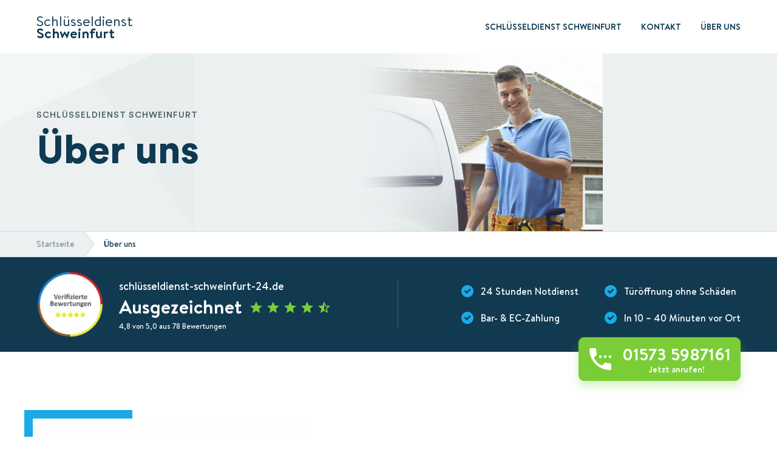

--- FILE ---
content_type: text/html; charset=UTF-8
request_url: https://xn--schlsseldienst-schweinfurt-24-obd.de/ueber-uns/
body_size: 15430
content:
<!DOCTYPE html>
<html lang="de" prefix="og: https://ogp.me/ns#">
<head><meta charset="UTF-8"><script>if(navigator.userAgent.match(/MSIE|Internet Explorer/i)||navigator.userAgent.match(/Trident\/7\..*?rv:11/i)){var href=document.location.href;if(!href.match(/[?&]nowprocket/)){if(href.indexOf("?")==-1){if(href.indexOf("#")==-1){document.location.href=href+"?nowprocket=1"}else{document.location.href=href.replace("#","?nowprocket=1#")}}else{if(href.indexOf("#")==-1){document.location.href=href+"&nowprocket=1"}else{document.location.href=href.replace("#","&nowprocket=1#")}}}}</script><script>class RocketLazyLoadScripts{constructor(){this.triggerEvents=["keydown","mousedown","mousemove","touchmove","touchstart","touchend","wheel"],this.userEventHandler=this._triggerListener.bind(this),this.touchStartHandler=this._onTouchStart.bind(this),this.touchMoveHandler=this._onTouchMove.bind(this),this.touchEndHandler=this._onTouchEnd.bind(this),this.clickHandler=this._onClick.bind(this),this.interceptedClicks=[],window.addEventListener("pageshow",(e=>{this.persisted=e.persisted})),window.addEventListener("DOMContentLoaded",(()=>{this._preconnect3rdParties()})),this.delayedScripts={normal:[],async:[],defer:[]},this.allJQueries=[]}_addUserInteractionListener(e){document.hidden?e._triggerListener():(this.triggerEvents.forEach((t=>window.addEventListener(t,e.userEventHandler,{passive:!0}))),window.addEventListener("touchstart",e.touchStartHandler,{passive:!0}),window.addEventListener("mousedown",e.touchStartHandler),document.addEventListener("visibilitychange",e.userEventHandler))}_removeUserInteractionListener(){this.triggerEvents.forEach((e=>window.removeEventListener(e,this.userEventHandler,{passive:!0}))),document.removeEventListener("visibilitychange",this.userEventHandler)}_onTouchStart(e){"HTML"!==e.target.tagName&&(window.addEventListener("touchend",this.touchEndHandler),window.addEventListener("mouseup",this.touchEndHandler),window.addEventListener("touchmove",this.touchMoveHandler,{passive:!0}),window.addEventListener("mousemove",this.touchMoveHandler),e.target.addEventListener("click",this.clickHandler),this._renameDOMAttribute(e.target,"onclick","rocket-onclick"))}_onTouchMove(e){window.removeEventListener("touchend",this.touchEndHandler),window.removeEventListener("mouseup",this.touchEndHandler),window.removeEventListener("touchmove",this.touchMoveHandler,{passive:!0}),window.removeEventListener("mousemove",this.touchMoveHandler),e.target.removeEventListener("click",this.clickHandler),this._renameDOMAttribute(e.target,"rocket-onclick","onclick")}_onTouchEnd(e){window.removeEventListener("touchend",this.touchEndHandler),window.removeEventListener("mouseup",this.touchEndHandler),window.removeEventListener("touchmove",this.touchMoveHandler,{passive:!0}),window.removeEventListener("mousemove",this.touchMoveHandler)}_onClick(e){e.target.removeEventListener("click",this.clickHandler),this._renameDOMAttribute(e.target,"rocket-onclick","onclick"),this.interceptedClicks.push(e),e.preventDefault(),e.stopPropagation(),e.stopImmediatePropagation()}_replayClicks(){window.removeEventListener("touchstart",this.touchStartHandler,{passive:!0}),window.removeEventListener("mousedown",this.touchStartHandler),this.interceptedClicks.forEach((e=>{e.target.dispatchEvent(new MouseEvent("click",{view:e.view,bubbles:!0,cancelable:!0}))}))}_renameDOMAttribute(e,t,n){e.hasAttribute&&e.hasAttribute(t)&&(event.target.setAttribute(n,event.target.getAttribute(t)),event.target.removeAttribute(t))}_triggerListener(){this._removeUserInteractionListener(this),"loading"===document.readyState?document.addEventListener("DOMContentLoaded",this._loadEverythingNow.bind(this)):this._loadEverythingNow()}_preconnect3rdParties(){let e=[];document.querySelectorAll("script[type=rocketlazyloadscript]").forEach((t=>{if(t.hasAttribute("src")){const n=new URL(t.src).origin;n!==location.origin&&e.push({src:n,crossOrigin:t.crossOrigin||"module"===t.getAttribute("data-rocket-type")})}})),e=[...new Map(e.map((e=>[JSON.stringify(e),e]))).values()],this._batchInjectResourceHints(e,"preconnect")}async _loadEverythingNow(){this.lastBreath=Date.now(),this._delayEventListeners(),this._delayJQueryReady(this),this._handleDocumentWrite(),this._registerAllDelayedScripts(),this._preloadAllScripts(),await this._loadScriptsFromList(this.delayedScripts.normal),await this._loadScriptsFromList(this.delayedScripts.defer),await this._loadScriptsFromList(this.delayedScripts.async);try{await this._triggerDOMContentLoaded(),await this._triggerWindowLoad()}catch(e){}window.dispatchEvent(new Event("rocket-allScriptsLoaded")),this._replayClicks()}_registerAllDelayedScripts(){document.querySelectorAll("script[type=rocketlazyloadscript]").forEach((e=>{e.hasAttribute("src")?e.hasAttribute("async")&&!1!==e.async?this.delayedScripts.async.push(e):e.hasAttribute("defer")&&!1!==e.defer||"module"===e.getAttribute("data-rocket-type")?this.delayedScripts.defer.push(e):this.delayedScripts.normal.push(e):this.delayedScripts.normal.push(e)}))}async _transformScript(e){return await this._littleBreath(),new Promise((t=>{const n=document.createElement("script");[...e.attributes].forEach((e=>{let t=e.nodeName;"type"!==t&&("data-rocket-type"===t&&(t="type"),n.setAttribute(t,e.nodeValue))})),e.hasAttribute("src")?(n.addEventListener("load",t),n.addEventListener("error",t)):(n.text=e.text,t());try{e.parentNode.replaceChild(n,e)}catch(e){t()}}))}async _loadScriptsFromList(e){const t=e.shift();return t?(await this._transformScript(t),this._loadScriptsFromList(e)):Promise.resolve()}_preloadAllScripts(){this._batchInjectResourceHints([...this.delayedScripts.normal,...this.delayedScripts.defer,...this.delayedScripts.async],"preload")}_batchInjectResourceHints(e,t){var n=document.createDocumentFragment();e.forEach((e=>{if(e.src){const i=document.createElement("link");i.href=e.src,i.rel=t,"preconnect"!==t&&(i.as="script"),e.getAttribute&&"module"===e.getAttribute("data-rocket-type")&&(i.crossOrigin=!0),e.crossOrigin&&(i.crossOrigin=e.crossOrigin),n.appendChild(i)}})),document.head.appendChild(n)}_delayEventListeners(){let e={};function t(t,n){!function(t){function n(n){return e[t].eventsToRewrite.indexOf(n)>=0?"rocket-"+n:n}e[t]||(e[t]={originalFunctions:{add:t.addEventListener,remove:t.removeEventListener},eventsToRewrite:[]},t.addEventListener=function(){arguments[0]=n(arguments[0]),e[t].originalFunctions.add.apply(t,arguments)},t.removeEventListener=function(){arguments[0]=n(arguments[0]),e[t].originalFunctions.remove.apply(t,arguments)})}(t),e[t].eventsToRewrite.push(n)}function n(e,t){let n=e[t];Object.defineProperty(e,t,{get:()=>n||function(){},set(i){e["rocket"+t]=n=i}})}t(document,"DOMContentLoaded"),t(window,"DOMContentLoaded"),t(window,"load"),t(window,"pageshow"),t(document,"readystatechange"),n(document,"onreadystatechange"),n(window,"onload"),n(window,"onpageshow")}_delayJQueryReady(e){let t=window.jQuery;Object.defineProperty(window,"jQuery",{get:()=>t,set(n){if(n&&n.fn&&!e.allJQueries.includes(n)){n.fn.ready=n.fn.init.prototype.ready=function(t){e.domReadyFired?t.bind(document)(n):document.addEventListener("rocket-DOMContentLoaded",(()=>t.bind(document)(n)))};const t=n.fn.on;n.fn.on=n.fn.init.prototype.on=function(){if(this[0]===window){function e(e){return e.split(" ").map((e=>"load"===e||0===e.indexOf("load.")?"rocket-jquery-load":e)).join(" ")}"string"==typeof arguments[0]||arguments[0]instanceof String?arguments[0]=e(arguments[0]):"object"==typeof arguments[0]&&Object.keys(arguments[0]).forEach((t=>{delete Object.assign(arguments[0],{[e(t)]:arguments[0][t]})[t]}))}return t.apply(this,arguments),this},e.allJQueries.push(n)}t=n}})}async _triggerDOMContentLoaded(){this.domReadyFired=!0,await this._littleBreath(),document.dispatchEvent(new Event("rocket-DOMContentLoaded")),await this._littleBreath(),window.dispatchEvent(new Event("rocket-DOMContentLoaded")),await this._littleBreath(),document.dispatchEvent(new Event("rocket-readystatechange")),await this._littleBreath(),document.rocketonreadystatechange&&document.rocketonreadystatechange()}async _triggerWindowLoad(){await this._littleBreath(),window.dispatchEvent(new Event("rocket-load")),await this._littleBreath(),window.rocketonload&&window.rocketonload(),await this._littleBreath(),this.allJQueries.forEach((e=>e(window).trigger("rocket-jquery-load"))),await this._littleBreath();const e=new Event("rocket-pageshow");e.persisted=this.persisted,window.dispatchEvent(e),await this._littleBreath(),window.rocketonpageshow&&window.rocketonpageshow({persisted:this.persisted})}_handleDocumentWrite(){const e=new Map;document.write=document.writeln=function(t){const n=document.currentScript,i=document.createRange(),r=n.parentElement;let o=e.get(n);void 0===o&&(o=n.nextSibling,e.set(n,o));const s=document.createDocumentFragment();i.setStart(s,0),s.appendChild(i.createContextualFragment(t)),r.insertBefore(s,o)}}async _littleBreath(){Date.now()-this.lastBreath>45&&(await this._requestAnimFrame(),this.lastBreath=Date.now())}async _requestAnimFrame(){return document.hidden?new Promise((e=>setTimeout(e))):new Promise((e=>requestAnimationFrame(e)))}static run(){const e=new RocketLazyLoadScripts;e._addUserInteractionListener(e)}}RocketLazyLoadScripts.run();</script>


<meta name="viewport" content="width=device-width, initial-scale=1">


<!-- Suchmaschinenoptimierung von Rank Math - https://s.rankmath.com/home -->
<title>Über uns &raquo; Schluesseldienst Schweinfurt</title><link rel="stylesheet" href="https://xn--schlsseldienst-schweinfurt-24-obd.de/wp-content/cache/min/1/d8c96b67ed20506e58ae580beab084c5.css" media="all" data-minify="1" />
<meta name="description" content="Der Schlüsseldienst Schweinfurt stellt Ihnen hier seine Dienstleistungen, Kompetenzen und Preise vor."/>
<meta name="robots" content="follow, index, max-snippet:-1, max-video-preview:-1, max-image-preview:large"/>
<link rel="canonical" href="https://xn--schlsseldienst-schweinfurt-24-obd.de/ueber-uns/" />
<meta property="og:locale" content="de_DE" />
<meta property="og:type" content="article" />
<meta property="og:title" content="Über uns &raquo; Schluesseldienst Schweinfurt" />
<meta property="og:description" content="Der Schlüsseldienst Schweinfurt stellt Ihnen hier seine Dienstleistungen, Kompetenzen und Preise vor." />
<meta property="og:url" content="https://xn--schlsseldienst-schweinfurt-24-obd.de/ueber-uns/" />
<meta property="og:site_name" content="Schluesseldienst Schweinfurt" />
<meta property="og:updated_time" content="2021-05-20T22:55:48+02:00" />
<meta property="og:image" content="https://xn--schlsseldienst-schweinfurt-24-obd.de/wp-content/uploads/2021/03/monteur-telefoniert-mit-kunden-e1616678670134.jpg" />
<meta property="og:image:secure_url" content="https://xn--schlsseldienst-schweinfurt-24-obd.de/wp-content/uploads/2021/03/monteur-telefoniert-mit-kunden-e1616678670134.jpg" />
<meta property="og:image:width" content="698" />
<meta property="og:image:height" content="498" />
<meta property="og:image:alt" content="Telefonat mit Kunden" />
<meta property="og:image:type" content="image/jpeg" />
<meta name="twitter:card" content="summary_large_image" />
<meta name="twitter:title" content="Über uns &raquo; Schluesseldienst Schweinfurt" />
<meta name="twitter:description" content="Der Schlüsseldienst Schweinfurt stellt Ihnen hier seine Dienstleistungen, Kompetenzen und Preise vor." />
<meta name="twitter:image" content="https://xn--schlsseldienst-schweinfurt-24-obd.de/wp-content/uploads/2021/03/monteur-telefoniert-mit-kunden-e1616678670134.jpg" />
<meta name="twitter:label1" content="Zeit zum Lesen" />
<meta name="twitter:data1" content="1 Minute" />
<script type="application/ld+json" class="rank-math-schema">{"@context":"https://schema.org","@graph":[{"@type":"Place","@id":"https://xn--schlsseldienst-schweinfurt-24-obd.de/#place","geo":{"@type":"GeoCoordinates","latitude":"50.02880130","longitude":" 10.22384800"},"hasMap":"https://www.google.com/maps/search/?api=1&amp;query=50.02880130, 10.22384800","address":{"@type":"PostalAddress","postalCode":"97424","addressRegion":"Bayern","streetAddress":"Hafenstra\u00dfe 13","addressCountry":"Deutschland","addressLocality":"Schweinfurt"}},{"@type":["Locksmith","Organization"],"@id":"https://xn--schlsseldienst-schweinfurt-24-obd.de/#organization","name":"Schl\u00fcsseldienst Schweinfurt","url":"https://xn--schlsseldienst-schweinfurt-24-obd.de","email":"info@schl\u00fcsseldienst-schweinfurt-24.de","address":{"@type":"PostalAddress","postalCode":"97424","addressRegion":"Bayern","streetAddress":"Hafenstra\u00dfe 13","addressCountry":"Deutschland","addressLocality":"Schweinfurt"},"logo":{"@type":"ImageObject","@id":"https://xn--schlsseldienst-schweinfurt-24-obd.de/#logo","url":"https://xn--schlsseldienst-schweinfurt-24-obd.de/wp-content/uploads/2021/04/logo.png","contentUrl":"https://xn--schlsseldienst-schweinfurt-24-obd.de/wp-content/uploads/2021/04/logo.png","caption":"Schl\u00fcsseldienst Schweinfurt","inLanguage":"de","width":"189","height":"106"},"priceRange":"25610","openingHours":["Monday,Tuesday,Wednesday,Thursday,Friday,Saturday,Sunday 00:00-24:00"],"location":{"@id":"https://xn--schlsseldienst-schweinfurt-24-obd.de/#place"},"image":{"@id":"https://xn--schlsseldienst-schweinfurt-24-obd.de/#logo"},"telephone":"+4915735986623"},{"@type":"WebSite","@id":"https://xn--schlsseldienst-schweinfurt-24-obd.de/#website","url":"https://xn--schlsseldienst-schweinfurt-24-obd.de","name":"Schl\u00fcsseldienst Schweinfurt","publisher":{"@id":"https://xn--schlsseldienst-schweinfurt-24-obd.de/#organization"},"inLanguage":"de"},{"@type":"ImageObject","@id":"https://xn--schlsseldienst-schweinfurt-24-obd.de/wp-content/uploads/2021/03/monteur-telefoniert-mit-kunden-e1616678670134.jpg","url":"https://xn--schlsseldienst-schweinfurt-24-obd.de/wp-content/uploads/2021/03/monteur-telefoniert-mit-kunden-e1616678670134.jpg","width":"200","height":"200","inLanguage":"de"},{"@type":"ContactPage","@id":"https://xn--schlsseldienst-schweinfurt-24-obd.de/ueber-uns/#webpage","url":"https://xn--schlsseldienst-schweinfurt-24-obd.de/ueber-uns/","name":"\u00dcber uns &raquo; Schluesseldienst Schweinfurt","datePublished":"2021-03-09T20:45:53+01:00","dateModified":"2021-05-20T22:55:48+02:00","isPartOf":{"@id":"https://xn--schlsseldienst-schweinfurt-24-obd.de/#website"},"primaryImageOfPage":{"@id":"https://xn--schlsseldienst-schweinfurt-24-obd.de/wp-content/uploads/2021/03/monteur-telefoniert-mit-kunden-e1616678670134.jpg"},"inLanguage":"de"}]}</script>
<!-- /Rank Math WordPress SEO Plugin -->

<link rel='dns-prefetch' href='//cdnjs.cloudflare.com' />
<link rel='dns-prefetch' href='//fonts.gstatic.com' />

<link rel="alternate" title="oEmbed (JSON)" type="application/json+oembed" href="https://xn--schlsseldienst-schweinfurt-24-obd.de/wp-json/oembed/1.0/embed?url=https%3A%2F%2Fxn--schlsseldienst-schweinfurt-24-obd.de%2Fueber-uns%2F" />
<link rel="alternate" title="oEmbed (XML)" type="text/xml+oembed" href="https://xn--schlsseldienst-schweinfurt-24-obd.de/wp-json/oembed/1.0/embed?url=https%3A%2F%2Fxn--schlsseldienst-schweinfurt-24-obd.de%2Fueber-uns%2F&#038;format=xml" />
<style id='wp-img-auto-sizes-contain-inline-css' type='text/css'>
img:is([sizes=auto i],[sizes^="auto," i]){contain-intrinsic-size:3000px 1500px}
/*# sourceURL=wp-img-auto-sizes-contain-inline-css */
</style>

<style id='wp-emoji-styles-inline-css' type='text/css'>

	img.wp-smiley, img.emoji {
		display: inline !important;
		border: none !important;
		box-shadow: none !important;
		height: 1em !important;
		width: 1em !important;
		margin: 0 0.07em !important;
		vertical-align: -0.1em !important;
		background: none !important;
		padding: 0 !important;
	}
/*# sourceURL=wp-emoji-styles-inline-css */
</style>
<style id='wp-block-library-inline-css' type='text/css'>
:root{--wp-block-synced-color:#7a00df;--wp-block-synced-color--rgb:122,0,223;--wp-bound-block-color:var(--wp-block-synced-color);--wp-editor-canvas-background:#ddd;--wp-admin-theme-color:#007cba;--wp-admin-theme-color--rgb:0,124,186;--wp-admin-theme-color-darker-10:#006ba1;--wp-admin-theme-color-darker-10--rgb:0,107,160.5;--wp-admin-theme-color-darker-20:#005a87;--wp-admin-theme-color-darker-20--rgb:0,90,135;--wp-admin-border-width-focus:2px}@media (min-resolution:192dpi){:root{--wp-admin-border-width-focus:1.5px}}.wp-element-button{cursor:pointer}:root .has-very-light-gray-background-color{background-color:#eee}:root .has-very-dark-gray-background-color{background-color:#313131}:root .has-very-light-gray-color{color:#eee}:root .has-very-dark-gray-color{color:#313131}:root .has-vivid-green-cyan-to-vivid-cyan-blue-gradient-background{background:linear-gradient(135deg,#00d084,#0693e3)}:root .has-purple-crush-gradient-background{background:linear-gradient(135deg,#34e2e4,#4721fb 50%,#ab1dfe)}:root .has-hazy-dawn-gradient-background{background:linear-gradient(135deg,#faaca8,#dad0ec)}:root .has-subdued-olive-gradient-background{background:linear-gradient(135deg,#fafae1,#67a671)}:root .has-atomic-cream-gradient-background{background:linear-gradient(135deg,#fdd79a,#004a59)}:root .has-nightshade-gradient-background{background:linear-gradient(135deg,#330968,#31cdcf)}:root .has-midnight-gradient-background{background:linear-gradient(135deg,#020381,#2874fc)}:root{--wp--preset--font-size--normal:16px;--wp--preset--font-size--huge:42px}.has-regular-font-size{font-size:1em}.has-larger-font-size{font-size:2.625em}.has-normal-font-size{font-size:var(--wp--preset--font-size--normal)}.has-huge-font-size{font-size:var(--wp--preset--font-size--huge)}.has-text-align-center{text-align:center}.has-text-align-left{text-align:left}.has-text-align-right{text-align:right}.has-fit-text{white-space:nowrap!important}#end-resizable-editor-section{display:none}.aligncenter{clear:both}.items-justified-left{justify-content:flex-start}.items-justified-center{justify-content:center}.items-justified-right{justify-content:flex-end}.items-justified-space-between{justify-content:space-between}.screen-reader-text{border:0;clip-path:inset(50%);height:1px;margin:-1px;overflow:hidden;padding:0;position:absolute;width:1px;word-wrap:normal!important}.screen-reader-text:focus{background-color:#ddd;clip-path:none;color:#444;display:block;font-size:1em;height:auto;left:5px;line-height:normal;padding:15px 23px 14px;text-decoration:none;top:5px;width:auto;z-index:100000}html :where(.has-border-color){border-style:solid}html :where([style*=border-top-color]){border-top-style:solid}html :where([style*=border-right-color]){border-right-style:solid}html :where([style*=border-bottom-color]){border-bottom-style:solid}html :where([style*=border-left-color]){border-left-style:solid}html :where([style*=border-width]){border-style:solid}html :where([style*=border-top-width]){border-top-style:solid}html :where([style*=border-right-width]){border-right-style:solid}html :where([style*=border-bottom-width]){border-bottom-style:solid}html :where([style*=border-left-width]){border-left-style:solid}html :where(img[class*=wp-image-]){height:auto;max-width:100%}:where(figure){margin:0 0 1em}html :where(.is-position-sticky){--wp-admin--admin-bar--position-offset:var(--wp-admin--admin-bar--height,0px)}@media screen and (max-width:600px){html :where(.is-position-sticky){--wp-admin--admin-bar--position-offset:0px}}

/*# sourceURL=wp-block-library-inline-css */
</style><style id='wp-block-paragraph-inline-css' type='text/css'>
.is-small-text{font-size:.875em}.is-regular-text{font-size:1em}.is-large-text{font-size:2.25em}.is-larger-text{font-size:3em}.has-drop-cap:not(:focus):first-letter{float:left;font-size:8.4em;font-style:normal;font-weight:100;line-height:.68;margin:.05em .1em 0 0;text-transform:uppercase}body.rtl .has-drop-cap:not(:focus):first-letter{float:none;margin-left:.1em}p.has-drop-cap.has-background{overflow:hidden}:root :where(p.has-background){padding:1.25em 2.375em}:where(p.has-text-color:not(.has-link-color)) a{color:inherit}p.has-text-align-left[style*="writing-mode:vertical-lr"],p.has-text-align-right[style*="writing-mode:vertical-rl"]{rotate:180deg}
/*# sourceURL=https://xn--schlsseldienst-schweinfurt-24-obd.de/wp-includes/blocks/paragraph/style.min.css */
</style>




<style id='global-styles-inline-css' type='text/css'>
:root{--wp--preset--aspect-ratio--square: 1;--wp--preset--aspect-ratio--4-3: 4/3;--wp--preset--aspect-ratio--3-4: 3/4;--wp--preset--aspect-ratio--3-2: 3/2;--wp--preset--aspect-ratio--2-3: 2/3;--wp--preset--aspect-ratio--16-9: 16/9;--wp--preset--aspect-ratio--9-16: 9/16;--wp--preset--color--black: #000000;--wp--preset--color--cyan-bluish-gray: #abb8c3;--wp--preset--color--white: #ffffff;--wp--preset--color--pale-pink: #f78da7;--wp--preset--color--vivid-red: #cf2e2e;--wp--preset--color--luminous-vivid-orange: #ff6900;--wp--preset--color--luminous-vivid-amber: #fcb900;--wp--preset--color--light-green-cyan: #7bdcb5;--wp--preset--color--vivid-green-cyan: #00d084;--wp--preset--color--pale-cyan-blue: #8ed1fc;--wp--preset--color--vivid-cyan-blue: #0693e3;--wp--preset--color--vivid-purple: #9b51e0;--wp--preset--gradient--vivid-cyan-blue-to-vivid-purple: linear-gradient(135deg,rgb(6,147,227) 0%,rgb(155,81,224) 100%);--wp--preset--gradient--light-green-cyan-to-vivid-green-cyan: linear-gradient(135deg,rgb(122,220,180) 0%,rgb(0,208,130) 100%);--wp--preset--gradient--luminous-vivid-amber-to-luminous-vivid-orange: linear-gradient(135deg,rgb(252,185,0) 0%,rgb(255,105,0) 100%);--wp--preset--gradient--luminous-vivid-orange-to-vivid-red: linear-gradient(135deg,rgb(255,105,0) 0%,rgb(207,46,46) 100%);--wp--preset--gradient--very-light-gray-to-cyan-bluish-gray: linear-gradient(135deg,rgb(238,238,238) 0%,rgb(169,184,195) 100%);--wp--preset--gradient--cool-to-warm-spectrum: linear-gradient(135deg,rgb(74,234,220) 0%,rgb(151,120,209) 20%,rgb(207,42,186) 40%,rgb(238,44,130) 60%,rgb(251,105,98) 80%,rgb(254,248,76) 100%);--wp--preset--gradient--blush-light-purple: linear-gradient(135deg,rgb(255,206,236) 0%,rgb(152,150,240) 100%);--wp--preset--gradient--blush-bordeaux: linear-gradient(135deg,rgb(254,205,165) 0%,rgb(254,45,45) 50%,rgb(107,0,62) 100%);--wp--preset--gradient--luminous-dusk: linear-gradient(135deg,rgb(255,203,112) 0%,rgb(199,81,192) 50%,rgb(65,88,208) 100%);--wp--preset--gradient--pale-ocean: linear-gradient(135deg,rgb(255,245,203) 0%,rgb(182,227,212) 50%,rgb(51,167,181) 100%);--wp--preset--gradient--electric-grass: linear-gradient(135deg,rgb(202,248,128) 0%,rgb(113,206,126) 100%);--wp--preset--gradient--midnight: linear-gradient(135deg,rgb(2,3,129) 0%,rgb(40,116,252) 100%);--wp--preset--font-size--small: 13px;--wp--preset--font-size--medium: 20px;--wp--preset--font-size--large: 36px;--wp--preset--font-size--x-large: 42px;--wp--preset--spacing--20: 0.44rem;--wp--preset--spacing--30: 0.67rem;--wp--preset--spacing--40: 1rem;--wp--preset--spacing--50: 1.5rem;--wp--preset--spacing--60: 2.25rem;--wp--preset--spacing--70: 3.38rem;--wp--preset--spacing--80: 5.06rem;--wp--preset--shadow--natural: 6px 6px 9px rgba(0, 0, 0, 0.2);--wp--preset--shadow--deep: 12px 12px 50px rgba(0, 0, 0, 0.4);--wp--preset--shadow--sharp: 6px 6px 0px rgba(0, 0, 0, 0.2);--wp--preset--shadow--outlined: 6px 6px 0px -3px rgb(255, 255, 255), 6px 6px rgb(0, 0, 0);--wp--preset--shadow--crisp: 6px 6px 0px rgb(0, 0, 0);}:where(.is-layout-flex){gap: 0.5em;}:where(.is-layout-grid){gap: 0.5em;}body .is-layout-flex{display: flex;}.is-layout-flex{flex-wrap: wrap;align-items: center;}.is-layout-flex > :is(*, div){margin: 0;}body .is-layout-grid{display: grid;}.is-layout-grid > :is(*, div){margin: 0;}:where(.wp-block-columns.is-layout-flex){gap: 2em;}:where(.wp-block-columns.is-layout-grid){gap: 2em;}:where(.wp-block-post-template.is-layout-flex){gap: 1.25em;}:where(.wp-block-post-template.is-layout-grid){gap: 1.25em;}.has-black-color{color: var(--wp--preset--color--black) !important;}.has-cyan-bluish-gray-color{color: var(--wp--preset--color--cyan-bluish-gray) !important;}.has-white-color{color: var(--wp--preset--color--white) !important;}.has-pale-pink-color{color: var(--wp--preset--color--pale-pink) !important;}.has-vivid-red-color{color: var(--wp--preset--color--vivid-red) !important;}.has-luminous-vivid-orange-color{color: var(--wp--preset--color--luminous-vivid-orange) !important;}.has-luminous-vivid-amber-color{color: var(--wp--preset--color--luminous-vivid-amber) !important;}.has-light-green-cyan-color{color: var(--wp--preset--color--light-green-cyan) !important;}.has-vivid-green-cyan-color{color: var(--wp--preset--color--vivid-green-cyan) !important;}.has-pale-cyan-blue-color{color: var(--wp--preset--color--pale-cyan-blue) !important;}.has-vivid-cyan-blue-color{color: var(--wp--preset--color--vivid-cyan-blue) !important;}.has-vivid-purple-color{color: var(--wp--preset--color--vivid-purple) !important;}.has-black-background-color{background-color: var(--wp--preset--color--black) !important;}.has-cyan-bluish-gray-background-color{background-color: var(--wp--preset--color--cyan-bluish-gray) !important;}.has-white-background-color{background-color: var(--wp--preset--color--white) !important;}.has-pale-pink-background-color{background-color: var(--wp--preset--color--pale-pink) !important;}.has-vivid-red-background-color{background-color: var(--wp--preset--color--vivid-red) !important;}.has-luminous-vivid-orange-background-color{background-color: var(--wp--preset--color--luminous-vivid-orange) !important;}.has-luminous-vivid-amber-background-color{background-color: var(--wp--preset--color--luminous-vivid-amber) !important;}.has-light-green-cyan-background-color{background-color: var(--wp--preset--color--light-green-cyan) !important;}.has-vivid-green-cyan-background-color{background-color: var(--wp--preset--color--vivid-green-cyan) !important;}.has-pale-cyan-blue-background-color{background-color: var(--wp--preset--color--pale-cyan-blue) !important;}.has-vivid-cyan-blue-background-color{background-color: var(--wp--preset--color--vivid-cyan-blue) !important;}.has-vivid-purple-background-color{background-color: var(--wp--preset--color--vivid-purple) !important;}.has-black-border-color{border-color: var(--wp--preset--color--black) !important;}.has-cyan-bluish-gray-border-color{border-color: var(--wp--preset--color--cyan-bluish-gray) !important;}.has-white-border-color{border-color: var(--wp--preset--color--white) !important;}.has-pale-pink-border-color{border-color: var(--wp--preset--color--pale-pink) !important;}.has-vivid-red-border-color{border-color: var(--wp--preset--color--vivid-red) !important;}.has-luminous-vivid-orange-border-color{border-color: var(--wp--preset--color--luminous-vivid-orange) !important;}.has-luminous-vivid-amber-border-color{border-color: var(--wp--preset--color--luminous-vivid-amber) !important;}.has-light-green-cyan-border-color{border-color: var(--wp--preset--color--light-green-cyan) !important;}.has-vivid-green-cyan-border-color{border-color: var(--wp--preset--color--vivid-green-cyan) !important;}.has-pale-cyan-blue-border-color{border-color: var(--wp--preset--color--pale-cyan-blue) !important;}.has-vivid-cyan-blue-border-color{border-color: var(--wp--preset--color--vivid-cyan-blue) !important;}.has-vivid-purple-border-color{border-color: var(--wp--preset--color--vivid-purple) !important;}.has-vivid-cyan-blue-to-vivid-purple-gradient-background{background: var(--wp--preset--gradient--vivid-cyan-blue-to-vivid-purple) !important;}.has-light-green-cyan-to-vivid-green-cyan-gradient-background{background: var(--wp--preset--gradient--light-green-cyan-to-vivid-green-cyan) !important;}.has-luminous-vivid-amber-to-luminous-vivid-orange-gradient-background{background: var(--wp--preset--gradient--luminous-vivid-amber-to-luminous-vivid-orange) !important;}.has-luminous-vivid-orange-to-vivid-red-gradient-background{background: var(--wp--preset--gradient--luminous-vivid-orange-to-vivid-red) !important;}.has-very-light-gray-to-cyan-bluish-gray-gradient-background{background: var(--wp--preset--gradient--very-light-gray-to-cyan-bluish-gray) !important;}.has-cool-to-warm-spectrum-gradient-background{background: var(--wp--preset--gradient--cool-to-warm-spectrum) !important;}.has-blush-light-purple-gradient-background{background: var(--wp--preset--gradient--blush-light-purple) !important;}.has-blush-bordeaux-gradient-background{background: var(--wp--preset--gradient--blush-bordeaux) !important;}.has-luminous-dusk-gradient-background{background: var(--wp--preset--gradient--luminous-dusk) !important;}.has-pale-ocean-gradient-background{background: var(--wp--preset--gradient--pale-ocean) !important;}.has-electric-grass-gradient-background{background: var(--wp--preset--gradient--electric-grass) !important;}.has-midnight-gradient-background{background: var(--wp--preset--gradient--midnight) !important;}.has-small-font-size{font-size: var(--wp--preset--font-size--small) !important;}.has-medium-font-size{font-size: var(--wp--preset--font-size--medium) !important;}.has-large-font-size{font-size: var(--wp--preset--font-size--large) !important;}.has-x-large-font-size{font-size: var(--wp--preset--font-size--x-large) !important;}
/*# sourceURL=global-styles-inline-css */
</style>

<style id='classic-theme-styles-inline-css' type='text/css'>
/*! This file is auto-generated */
.wp-block-button__link{color:#fff;background-color:#32373c;border-radius:9999px;box-shadow:none;text-decoration:none;padding:calc(.667em + 2px) calc(1.333em + 2px);font-size:1.125em}.wp-block-file__button{background:#32373c;color:#fff;text-decoration:none}
/*# sourceURL=/wp-includes/css/classic-themes.min.css */
</style>


<style id='rocket-lazyload-inline-css' type='text/css'>
.rll-youtube-player{position:relative;padding-bottom:56.23%;height:0;overflow:hidden;max-width:100%;}.rll-youtube-player:focus-within{outline: 2px solid currentColor;outline-offset: 5px;}.rll-youtube-player iframe{position:absolute;top:0;left:0;width:100%;height:100%;z-index:100;background:0 0}.rll-youtube-player img{bottom:0;display:block;left:0;margin:auto;max-width:100%;width:100%;position:absolute;right:0;top:0;border:none;height:auto;-webkit-transition:.4s all;-moz-transition:.4s all;transition:.4s all}.rll-youtube-player img:hover{-webkit-filter:brightness(75%)}.rll-youtube-player .play{height:100%;width:100%;left:0;top:0;position:absolute;background:url(https://xn--schlsseldienst-schweinfurt-24-obd.de/wp-content/plugins/wp-rocket/assets/img/youtube.png) no-repeat center;background-color: transparent !important;cursor:pointer;border:none;}
/*# sourceURL=rocket-lazyload-inline-css */
</style>
<link rel="https://api.w.org/" href="https://xn--schlsseldienst-schweinfurt-24-obd.de/wp-json/" /><link rel="alternate" title="JSON" type="application/json" href="https://xn--schlsseldienst-schweinfurt-24-obd.de/wp-json/wp/v2/pages/62" /><link rel="EditURI" type="application/rsd+xml" title="RSD" href="https://xn--schlsseldienst-schweinfurt-24-obd.de/xmlrpc.php?rsd" />
<meta name="generator" content="WordPress 6.9" />
<link rel='shortlink' href='https://xn--schlsseldienst-schweinfurt-24-obd.de/?p=62' />

<link rel="preload" as="font" href="https://xn--schlsseldienst-schweinfurt-24-obd.de/wp-content/themes/sdleads/fonts/BrandonText-Bold.woff2" crossorigin>
<link rel="preload" as="font" href="https://xn--schlsseldienst-schweinfurt-24-obd.de/wp-content/themes/sdleads/fonts/BrandonText-Regular.woff2" crossorigin>
<link rel="preload" as="font" href="https://xn--schlsseldienst-schweinfurt-24-obd.de/wp-content/themes/sdleads/fonts/BrandonText-Medium.woff2" crossorigin>
<link rel="preload" as="font" href="https://xn--schlsseldienst-schweinfurt-24-obd.de/wp-content/themes/sdleads/fonts/BrandonText-Black.woff2" crossorigin>
<link rel="preload" as="font" href="https://xn--schlsseldienst-schweinfurt-24-obd.de/wp-content/themes/sdleads/fonts/CircularStd-Book.woff2" crossorigin>
<link rel="preload" as="font" href="https://xn--schlsseldienst-schweinfurt-24-obd.de/wp-content/themes/sdleads/fonts/CircularStd-Bold.woff2" crossorigin>
<link rel="preload" as="font" href="https://xn--schlsseldienst-schweinfurt-24-obd.de/wp-content/themes/sdleads/fonts/CircularStd-Black.woff2" crossorigin>
<link rel="preload" as="font" href="https://xn--schlsseldienst-schweinfurt-24-obd.de/wp-content/themes/sdleads/fonts/CircularStd-Medium.woff2" crossorigin><link rel="icon" href="https://xn--schlsseldienst-schweinfurt-24-obd.de/wp-content/uploads/2021/04/favicon-150x150.png" sizes="32x32" />
<link rel="icon" href="https://xn--schlsseldienst-schweinfurt-24-obd.de/wp-content/uploads/2021/04/favicon-300x300.png" sizes="192x192" />
<link rel="apple-touch-icon" href="https://xn--schlsseldienst-schweinfurt-24-obd.de/wp-content/uploads/2021/04/favicon-300x300.png" />
<meta name="msapplication-TileImage" content="https://xn--schlsseldienst-schweinfurt-24-obd.de/wp-content/uploads/2021/04/favicon-300x300.png" />
<noscript><style id="rocket-lazyload-nojs-css">.rll-youtube-player, [data-lazy-src]{display:none !important;}</style></noscript>

<script type="rocketlazyloadscript">
    function gtag_report_conversion(url) {
        var callback = function() {
            if(typeof url !== 'undefined') {
                window.location = url;
            }
        };
        if(typeof gtag === 'function') {
            gtag('event', 'conversion', {
                'send_to': '',
                'event_callback': callback
            });
            return false;
        }
        console.log('gtag undefined');
        callback()
        return false;
    }
</script>
    <style type="text/css">
        /**
        .swiper-wrapper {
            display: block;
        }
        .swiper-slide {
            width: 30%;
            margin: 0 auto !important;
        }
        @media only screen and (max-width: 992px) {
            .swiper-slide {
                width: 100%;
            }
        }*/
    </style>
    <script type="rocketlazyloadscript" data-rocket-type="text/javascript">
        window.mapLocations = {};
    </script>
</head>
<body class="wp-singular page-template-default page page-id-62 wp-theme-sdleads">

<header id="header">
    <div class="inner">

        <a href="https://xn--schlsseldienst-schweinfurt-24-obd.de" class="logo">
            Schlüsseldienst <br /><b>Schweinfurt</b>                    </a>
                <nav>
            <div class="menu-header-container"><ul id="menu-header" class="menu"><li id="menu-item-340" class="menu-item menu-item-type-custom menu-item-object-custom menu-item-home menu-item-340"><a href="https://xn--schlsseldienst-schweinfurt-24-obd.de/">Schlüsseldienst Schweinfurt</a></li>
<li id="menu-item-341" class="menu-item menu-item-type-custom menu-item-object-custom menu-item-341"><a href="https://xn--schlsseldienst-schweinfurt-24-obd.de/kontakt/">Kontakt</a></li>
<li id="menu-item-342" class="menu-item menu-item-type-custom menu-item-object-custom current-menu-item menu-item-342"><a href="https://xn--schlsseldienst-schweinfurt-24-obd.de/ueber-uns/" aria-current="page">Über Uns</a></li>
</ul></div>            <button class="burger">
                <span></span>
                <span></span>
                <span></span>
            </button>
        </nav>
        
            </div>
</header>

<div class="wp-block-sdleads-hero-small"><div class="content container"><div class="subline">Schlüsseldienst Schweinfurt</div><h1 class="headline large">Über uns </h1></div><div class="image"><picture decoding="async">
<source type="image/webp" data-lazy-srcset="https://xn--schlsseldienst-schweinfurt-24-obd.de/wp-content/uploads/2021/03/monteur-telefoniert-mit-kunden-e1616678670134.jpg.webp" srcset="data:image/svg+xml,%3Csvg%20xmlns=&#039;http://www.w3.org/2000/svg&#039;%20viewBox=&#039;0%200%200%200&#039;%3E%3C/svg%3E"/>
<img decoding="async" src="data:image/svg+xml,%3Csvg%20xmlns=&#039;http://www.w3.org/2000/svg&#039;%20viewBox=&#039;0%200%200%200&#039;%3E%3C/svg%3E" alt="Telefonat mit Kunden" data-lazy-src="https://xn--schlsseldienst-schweinfurt-24-obd.de/wp-content/uploads/2021/03/monteur-telefoniert-mit-kunden-e1616678670134.jpg"/>
</picture>
<noscript><picture decoding="async">
<source type="image/webp" srcset="https://xn--schlsseldienst-schweinfurt-24-obd.de/wp-content/uploads/2021/03/monteur-telefoniert-mit-kunden-e1616678670134.jpg.webp"/>
<img decoding="async" src="https://xn--schlsseldienst-schweinfurt-24-obd.de/wp-content/uploads/2021/03/monteur-telefoniert-mit-kunden-e1616678670134.jpg" alt="Telefonat mit Kunden"/>
</picture>
</noscript></div></div>



        <div class="wp-block-sdleads-breadcrumb">
            <div class="content container">
                <ul itemscope itemtype="https://schema.org/BreadcrumbList" class="list"><li itemprop="itemListElement" itemscope itemtype="https://schema.org/ListItem"><a itemprop="item" href="https://xn--schlsseldienst-schweinfurt-24-obd.de"><span itemprop="name">Startseite</span></a><meta itemprop="position" content="1" /></li><li itemprop="itemListElement" itemscope itemtype="https://schema.org/ListItem"><span itemprop="name">Über uns</span><meta itemprop="position" content="2" /></li></ul>
            </div>
        </div>
    


<div class="wp-block-sdleads-rating-usp undefined with-phone"><div class="phone"><a href="tel:+4915735987161" class="phone-cta"><svg viewbox="0 0 48 48"><use href="#icon-phone"></use></svg><span><strong>01573 5987161</strong><small>Jetzt anrufen!</small></span></a></div><div class="content container"><a href="tel:+4915735987161" class="phone-cta"><svg viewbox="0 0 48 48"><use href="#icon-phone"></use></svg><span><strong>01573 5987161</strong><small>Jetzt anrufen!</small></span></a><div class="info"><div class="image"><picture decoding="async">
<source type="image/webp" data-lazy-srcset="https://xn--schlsseldienst-schweinfurt-24-obd.de/wp-content/uploads/2021/03/bewertungssiegel-e1616679119806.png.webp" srcset="data:image/svg+xml,%3Csvg%20xmlns=&#039;http://www.w3.org/2000/svg&#039;%20viewBox=&#039;0%200%200%200&#039;%3E%3C/svg%3E"/>
<img decoding="async" src="data:image/svg+xml,%3Csvg%20xmlns=&#039;http://www.w3.org/2000/svg&#039;%20viewBox=&#039;0%200%200%200&#039;%3E%3C/svg%3E" alt="Bewertungssiegel" data-lazy-src="https://xn--schlsseldienst-schweinfurt-24-obd.de/wp-content/uploads/2021/03/bewertungssiegel-e1616679119806.png"/>
</picture>
<noscript><picture decoding="async">
<source type="image/webp" srcset="https://xn--schlsseldienst-schweinfurt-24-obd.de/wp-content/uploads/2021/03/bewertungssiegel-e1616679119806.png.webp"/>
<picture decoding="async">
<source type="image/webp" srcset="https://xn--schlsseldienst-schweinfurt-24-obd.de/wp-content/uploads/2021/03/bewertungssiegel-e1616679119806.png.webp"/>
<img decoding="async" src="https://xn--schlsseldienst-schweinfurt-24-obd.de/wp-content/uploads/2021/03/bewertungssiegel-e1616679119806.png" alt="Bewertungssiegel"/>
</picture>

</picture>
</noscript></div><div class="text"><span class="name">schlüsseldienst-schweinfurt-24.de</span><div class="stars"><span class="description">Ausgezeichnet</span><svg viewbox="0 0 16 16"><use href="#icon-star"></use></svg><svg viewbox="0 0 16 16"><use href="#icon-star"></use></svg><svg viewbox="0 0 16 16"><use href="#icon-star"></use></svg><svg viewbox="0 0 16 16"><use href="#icon-star"></use></svg><svg viewbox="0 0 16 16"><use href="#icon-star-half"></use></svg></div><small class="hint">4,8 von 5,0 aus 78 Bewertungen</small></div></div><hr/><div class="list"><ul class="checklist"><li><svg viewbox="0 0 16 16"><use href="#icon-check"></use></svg><span class="label">24 Stunden Notdienst</span></li><li><svg viewbox="0 0 16 16"><use href="#icon-check"></use></svg><span class="label">Türöffnung ohne Schäden</span></li><li><svg viewbox="0 0 16 16"><use href="#icon-check"></use></svg><span class="label">Bar- &amp; EC-Zahlung</span></li><li><svg viewbox="0 0 16 16"><use href="#icon-check"></use></svg><span class="label">In 10 &#8211; 40 Minuten vor Ort</span></li></ul></div></div></div>



<div class="wp-block-sdleads-image-text undefined"><div class="content container"><div class="image"><picture decoding="async">
<source type="image/webp" data-lazy-srcset="https://xn--schlsseldienst-schweinfurt-24-obd.de/wp-content/uploads/2021/03/247-e1616679432905.jpg.webp" srcset="data:image/svg+xml,%3Csvg%20xmlns=&#039;http://www.w3.org/2000/svg&#039;%20viewBox=&#039;0%200%200%200&#039;%3E%3C/svg%3E"/>
<img decoding="async" src="data:image/svg+xml,%3Csvg%20xmlns=&#039;http://www.w3.org/2000/svg&#039;%20viewBox=&#039;0%200%200%200&#039;%3E%3C/svg%3E" alt="24 Stunden Notdienst" data-lazy-src="https://xn--schlsseldienst-schweinfurt-24-obd.de/wp-content/uploads/2021/03/247-e1616679432905.jpg"/>
</picture>
<noscript><picture decoding="async">
<source type="image/webp" srcset="https://xn--schlsseldienst-schweinfurt-24-obd.de/wp-content/uploads/2021/03/247-e1616679432905.jpg.webp"/>
<img decoding="async" src="https://xn--schlsseldienst-schweinfurt-24-obd.de/wp-content/uploads/2021/03/247-e1616679432905.jpg" alt="24 Stunden Notdienst"/>
</picture>
</noscript><p class="image-description-field text-left">Der Schlüsseldienst Schweinfurt ist 24 Stunden im Einsatz</p></div><div class="text"><h2 class="headline">Hilfe zu <span data-text="jeder Zeit" class="text-rectangle">jeder Zeit</span></h2><div class="text-field"><p>Der <strong><a href="https://xn--schlsseldienst-schweinfurt-24-obd.de/" data-type="page" data-id="52">Schlüsseldienst Schweinfurt</a></strong> ist an ausnahmslos allen Tagen des Jahres <strong>rund um die Uhr </strong>für Sie da. Davon sind auch Sonn- und Feiertage nicht ausgenommen. Ein Anruf genügt, schon ist ein Monteur unterwegs. Bei den Monteuren handelt es sich ausnahmslos um geschulte Profis, die Ihr Handwerk aus dem Effeff beherrschen.</p><p>Bei der Türöffnung durch Laien kommt es regelmäßig zu vermeidbaren Beschädigungen. Es ist deshalb sinnvoll, die Öffnung lieber den Profis eines <strong>Schlüsselnotdienstes</strong> zu überlassen. Beim <strong>Schlüsselnotdienst Schweinfurt </strong>liegt die Quote der s<strong>chadenfreien Öffnungen bei 90 %</strong>. In den seltenen Fällen, in denen eine Beschädigung objektiv unvermeidbar ist, teilt Ihnen der Monteur dies mit, bevor er mit der Öffnung beginnt.</p></div></div></div></div>



<div class="wp-block-sdleads-image-text undefined image-right"><div class="content container"><div class="image"><picture decoding="async">
<source type="image/webp" data-lazy-srcset="https://xn--schlsseldienst-schweinfurt-24-obd.de/wp-content/uploads/2021/03/handschlag-mit-kunden-e1616679581182.jpg.webp" srcset="data:image/svg+xml,%3Csvg%20xmlns=&#039;http://www.w3.org/2000/svg&#039;%20viewBox=&#039;0%200%200%200&#039;%3E%3C/svg%3E"/>
<img decoding="async" src="data:image/svg+xml,%3Csvg%20xmlns=&#039;http://www.w3.org/2000/svg&#039;%20viewBox=&#039;0%200%200%200&#039;%3E%3C/svg%3E" alt="Handschlag mit Kunden" data-lazy-src="https://xn--schlsseldienst-schweinfurt-24-obd.de/wp-content/uploads/2021/03/handschlag-mit-kunden-e1616679581182.jpg"/>
</picture>
<noscript><picture decoding="async">
<source type="image/webp" srcset="https://xn--schlsseldienst-schweinfurt-24-obd.de/wp-content/uploads/2021/03/handschlag-mit-kunden-e1616679581182.jpg.webp"/>
<img decoding="async" src="https://xn--schlsseldienst-schweinfurt-24-obd.de/wp-content/uploads/2021/03/handschlag-mit-kunden-e1616679581182.jpg" alt="Handschlag mit Kunden"/>
</picture>
</noscript><p class="image-description-field text-left">Faire Preise zeichnen den Schlüsseldienst Schweinfurt aus</p></div><div class="text"><h2 class="headline">Faire und <span data-text="transparente Preise" class="text-rectangle">transparente Preise</span></h2><div class="text-field"><p><strong>Türöffnungen in Schweinfurt</strong> sind bereits <strong>ab</strong> einem Betrag von <strong>nur 29 Euro </strong>möglich. Hinzu kommen <strong>pauschal</strong> 23,80 Euro für die <strong>Anfahrt</strong>. Das ergibt Gesamtpreise bereits ab 52,80 Euro. Für Einsätze am Abend oder in der Nacht, an Samstagen sowie an Sonn- und Feiertagen gelten gesonderte Konditionen. Den <strong>konkreten Preis </strong>in ihrem Fall teilt Ihnen der Monteur<strong> vor Beginn der Türöffnung </strong>vor Ort mit. Der einmal genannte Preis ist <strong>verbindlich</strong>. Er erhöht sich nicht mehr durch nachträglich in Rechnung gestellte Leistungen.</p></div></div></div></div>



<div class="wp-block-sdleads-image-text undefined"><div class="content container"><div class="image"><picture decoding="async">
<source type="image/webp" data-lazy-srcset="https://xn--schlsseldienst-schweinfurt-24-obd.de/wp-content/uploads/2021/03/austausch-von-schloss-e1616679618104.jpg.webp" srcset="data:image/svg+xml,%3Csvg%20xmlns=&#039;http://www.w3.org/2000/svg&#039;%20viewBox=&#039;0%200%200%200&#039;%3E%3C/svg%3E"/>
<img decoding="async" src="data:image/svg+xml,%3Csvg%20xmlns=&#039;http://www.w3.org/2000/svg&#039;%20viewBox=&#039;0%200%200%200&#039;%3E%3C/svg%3E" alt="Schlüsseldienst tauscht Schloss aus" data-lazy-src="https://xn--schlsseldienst-schweinfurt-24-obd.de/wp-content/uploads/2021/03/austausch-von-schloss-e1616679618104.jpg"/>
</picture>
<noscript><picture decoding="async">
<source type="image/webp" srcset="https://xn--schlsseldienst-schweinfurt-24-obd.de/wp-content/uploads/2021/03/austausch-von-schloss-e1616679618104.jpg.webp"/>
<img decoding="async" src="https://xn--schlsseldienst-schweinfurt-24-obd.de/wp-content/uploads/2021/03/austausch-von-schloss-e1616679618104.jpg" alt="Schlüsseldienst tauscht Schloss aus"/>
</picture>
</noscript><p class="image-description-field text-left">Das Leistungsangebot umfasst sämtliche Arbeiten um Schloss und Schlösser</p></div><div class="text"><h2 class="headline"><span data-text="Breites Angebot" class="text-rectangle">Breites Angebot</span> an Dienstleistungen</h2><div class="text-field"><p>Der <strong>Schlüsseldienst Schweinfurt</strong> ist ein <strong>seriöser Schlüsseldienst</strong> mit <strong>langjähriger Erfahrung.</strong> Die Kernkompetenz des Unternehmens liegt in der zügigen <strong>Öffnung von Türen</strong> jeder Art. Das können <strong>Haustüren</strong> und <strong>Wohnungstüren</strong> ebenso sein wie <strong>Tresortüren</strong>, <strong>Autotüren</strong>, <strong>Briefkastenschlösser</strong> und <strong>Fahrradschlösser</strong>. Die <strong>durchschnittliche</strong> Wartezeit beträgt bei Türöffnungen in Schweinfurt nur 10 bis 40 Minuten.</p><p>Überzeugt? Nehmen Sie jetzt <a href="https://xn--schlsseldienst-schweinfurt-24-obd.de/kontakt/" data-type="page" data-id="64">Kontakt</a> zu uns auf.</p></div></div></div></div>



<div class="wp-block-sdleads-rating-usp undefined with-phone"><div class="phone"><a href="tel:+4915735987161" class="phone-cta"><svg viewbox="0 0 48 48"><use href="#icon-phone"></use></svg><span><strong>01573 5987161</strong><small>Jetzt anrufen!</small></span></a></div><div class="content container"><a href="tel:+4915735987161" class="phone-cta"><svg viewbox="0 0 48 48"><use href="#icon-phone"></use></svg><span><strong>01573 5987161</strong><small>Jetzt anrufen!</small></span></a><div class="info"><div class="image"><picture decoding="async">
<source type="image/webp" data-lazy-srcset="https://xn--schlsseldienst-schweinfurt-24-obd.de/wp-content/uploads/2021/03/bewertungssiegel-e1616679119806.png.webp" srcset="data:image/svg+xml,%3Csvg%20xmlns=&#039;http://www.w3.org/2000/svg&#039;%20viewBox=&#039;0%200%200%200&#039;%3E%3C/svg%3E"/>
<img decoding="async" src="data:image/svg+xml,%3Csvg%20xmlns=&#039;http://www.w3.org/2000/svg&#039;%20viewBox=&#039;0%200%200%200&#039;%3E%3C/svg%3E" alt="Bewertungssiegel" data-lazy-src="https://xn--schlsseldienst-schweinfurt-24-obd.de/wp-content/uploads/2021/03/bewertungssiegel-e1616679119806.png"/>
</picture>
<noscript><picture decoding="async">
<source type="image/webp" srcset="https://xn--schlsseldienst-schweinfurt-24-obd.de/wp-content/uploads/2021/03/bewertungssiegel-e1616679119806.png.webp"/>
<picture decoding="async">
<source type="image/webp" srcset="https://xn--schlsseldienst-schweinfurt-24-obd.de/wp-content/uploads/2021/03/bewertungssiegel-e1616679119806.png.webp"/>
<img decoding="async" src="https://xn--schlsseldienst-schweinfurt-24-obd.de/wp-content/uploads/2021/03/bewertungssiegel-e1616679119806.png" alt="Bewertungssiegel"/>
</picture>

</picture>
</noscript></div><div class="text"><span class="name">schlüsseldienst-schweinfurt-24.de</span><div class="stars"><span class="description">Ausgezeichnet</span><svg viewbox="0 0 16 16"><use href="#icon-star"></use></svg><svg viewbox="0 0 16 16"><use href="#icon-star"></use></svg><svg viewbox="0 0 16 16"><use href="#icon-star"></use></svg><svg viewbox="0 0 16 16"><use href="#icon-star"></use></svg><svg viewbox="0 0 16 16"><use href="#icon-star-half"></use></svg></div><small class="hint">4,8 von 5,0 aus 78 Bewertungen</small></div></div><hr/><div class="list"><ul class="checklist"><li><svg viewbox="0 0 16 16"><use href="#icon-check"></use></svg><span class="label">24 Stunden Notdienst</span></li><li><svg viewbox="0 0 16 16"><use href="#icon-check"></use></svg><span class="label">Türöffnung ohne Schäden</span></li><li><svg viewbox="0 0 16 16"><use href="#icon-check"></use></svg><span class="label">Bar- &amp; EC-Zahlung</span></li><li><svg viewbox="0 0 16 16"><use href="#icon-check"></use></svg><span class="label">In 10 &#8211; 40 Minuten vor Ort</span></li></ul></div></div></div>



<p></p>
<footer id="footer" >
    <div class="inner container">
        <div class="top">
            <a href="https://xn--schlsseldienst-schweinfurt-24-obd.de" class="logo">
                Schlüsseldienst <br /><b>Schweinfurt</b>            </a>

            <nav class="main">
                <div class="menu-footer-container"><ul id="menu-footer" class="menu"><li id="menu-item-336" class="menu-item menu-item-type-custom menu-item-object-custom menu-item-home menu-item-336"><a href="https://xn--schlsseldienst-schweinfurt-24-obd.de/">Schlüsseldienst Schweinfurt</a></li>
<li id="menu-item-337" class="menu-item menu-item-type-custom menu-item-object-custom menu-item-337"><a href="https://xn--schlsseldienst-schweinfurt-24-obd.de/kontakt/">Kontakt</a></li>
<li id="menu-item-338" class="menu-item menu-item-type-custom menu-item-object-custom current-menu-item menu-item-338"><a href="https://xn--schlsseldienst-schweinfurt-24-obd.de/ueber-uns/" aria-current="page">Über Uns</a></li>
<li id="menu-item-339" class="menu-item menu-item-type-custom menu-item-object-custom menu-item-339"><a href="https://xn--schlsseldienst-schweinfurt-24-obd.de/impressum/">Impressum</a></li>
</ul></div>            </nav>

                    </div>
        <div class="copyright">
                    </div>
    </div>
</footer>

<script type="rocketlazyloadscript">
    document.querySelectorAll('.phone-cta[href]').forEach(link => {
        link.addEventListener('click', e => gtag_report_conversion(link.href))
    });
</script>

<script type="speculationrules">
{"prefetch":[{"source":"document","where":{"and":[{"href_matches":"/*"},{"not":{"href_matches":["/wp-*.php","/wp-admin/*","/wp-content/uploads/*","/wp-content/*","/wp-content/plugins/*","/wp-content/themes/sdleads/*","/*\\?(.+)"]}},{"not":{"selector_matches":"a[rel~=\"nofollow\"]"}},{"not":{"selector_matches":".no-prefetch, .no-prefetch a"}}]},"eagerness":"conservative"}]}
</script>
<svg style="position: absolute; visibility: hidden; height: 0; width: 0;" xmlns="http://www.w3.org/2000/svg">
    <symbol id="icon-check" viewBox="0 0 16 16" xmlns="http://www.w3.org/2000/svg" fill="currentColor">
        <path d="M8,0C3.6,0,0,3.6,0,8s3.6,8,8,8s8-3.6,8-8S12.4,0,8,0z M7,11.4L3.6,8L5,6.6l2,2l4-4L12.4,6L7,11.4z" />
    </symbol>
    <symbol id="icon-tick" viewBox="0 0 24 24" xmlns="http://www.w3.org/2000/svg" fill="currentColor">
        <path d="M9.86 18a1 1 0 0 1-.73-.32l-4.86-5.17a1 1 0 1 1 1.46-1.37l4.12 4.39 8.41-9.2a1 1 0 1 1 1.48 1.34l-9.14 10a1 1 0 0 1-.73.33z" />
    </symbol>
    <symbol id="icon-arrow-link" viewBox="0 0 24 24" xmlns="http://www.w3.org/2000/svg" stroke-linecap="round" stroke-linejoin="round" stroke-width="2" fill="none" stroke="currentColor">
        <line x1="2" y1="12" x2="22" y2="12"/>
        <polyline points="15,5 22,12 15,19 "/>
    </symbol>
    <symbol id="icon-phone" viewBox="0 0 48 48" xmlns="http://www.w3.org/2000/svg" fill="currentColor">
        <path d="M26 18h-4v4h4v-4zm8 0h-4v4h4v-4zm6 13c-2.49 0-4.89-.4-7.14-1.14-.69-.22-1.48-.06-2.03.49l-4.4 4.41c-5.67-2.88-10.29-7.51-13.18-13.17l4.4-4.41c.55-.55.71-1.34.49-2.03C17.4 12.9 17 10.49 17 8c0-1.11-.89-2-2-2H8c-1.11 0-2 .89-2 2 0 18.78 15.22 34 34 34 1.11 0 2-.89 2-2v-7c0-1.11-.89-2-2-2zm-2-13v4h4v-4h-4z" />
    </symbol>
    <symbol id="icon-star-empty" viewBox="0 0 24 24" xmlns="http://www.w3.org/2000/svg" fill="currentColor">
        <path d="M22 9.24l-7.19-.62L12 2 9.19 8.63 2 9.24l5.46 4.73L5.82 21 12 17.27 18.18 21l-1.63-7.03L22 9.24zM12 15.4l-3.76 2.27 1-4.28-3.32-2.88 4.38-.38L12 6.1l1.71 4.04 4.38.38-3.32 2.88 1 4.28L12 15.4z" />
    </symbol>
    <symbol id="icon-star-half" viewBox="0 0 24 24" xmlns="http://www.w3.org/2000/svg" fill="currentColor">
        <path d="M22 9.24l-7.19-.62L12 2 9.19 8.63 2 9.24l5.46 4.73L5.82 21 12 17.27 18.18 21l-1.63-7.03L22 9.24zM12 15.4V6.1l1.71 4.04 4.38.38-3.32 2.88 1 4.28L12 15.4z" />
    </symbol>
    <symbol id="icon-star" viewBox="0 0 24 24" xmlns="http://www.w3.org/2000/svg" fill="currentColor">
        <path d="M12 17.27L18.18 21l-1.64-7.03L22 9.24l-7.19-.61L12 2 9.19 8.63 2 9.24l5.46 4.73L5.82 21z" />
    </symbol>
    <symbol id="icon-question" viewBox="0 0 24 24" xmlns="http://www.w3.org/2000/svg" fill="currentColor">
        <path d="M12 2a10 10 0 1 0 10 10A10 10 0 0 0 12 2zm0 16a1 1 0 1 1 1-1 1 1 0 0 1-1 1zm1-5.16V14a1 1 0 0 1-2 0v-2a1 1 0 0 1 1-1 1.5 1.5 0 1 0-1.5-1.5 1 1 0 0 1-2 0 3.5 3.5 0 1 1 4.5 3.34z" />
    </symbol>
    <symbol id="icon-collapse" viewBox="0 0 24 24" xmlns="http://www.w3.org/2000/svg" fill="currentColor">
        <path d="M10.5 17a1 1 0 0 1-.71-.29 1 1 0 0 1 0-1.42L13.1 12 9.92 8.69a1 1 0 0 1 0-1.41 1 1 0 0 1 1.42 0l3.86 4a1 1 0 0 1 0 1.4l-4 4a1 1 0 0 1-.7.32z" />
    </symbol>
    <symbol id="icon-facebook" viewBox="0 0 16 16" xmlns="http://www.w3.org/2000/svg" fill="currentColor">
        <path d="M6.02293,16L6,9H3V6h3V4c0-2.6992,1.67151-4,4.07938-4c1.15339,0,2.14468,0.08587,2.43356,0.12425v2.82082 l-1.66998,0.00076c-1.30953,0-1.56309,0.62227-1.56309,1.53541V6H13l-1,3H9.27986v7H6.02293z" />
    </symbol>
    <symbol id="icon-instagram" viewBox="0 0 16 16" xmlns="http://www.w3.org/2000/svg" fill="currentColor">
        <circle cx="12.145" cy="3.892" r="0.96" />
        <path d="M8,12c-2.206,0-4-1.794-4-4s1.794-4,4-4s4,1.794,4,4S10.206,12,8,12z M8,6C6.897,6,6,6.897,6,8 s0.897,2,2,2s2-0.897,2-2S9.103,6,8,6z" />
        <path d="M12,16H4c-2.056,0-4-1.944-4-4V4c0-2.056,1.944-4,4-4h8c2.056,0,4,1.944,4,4v8C16,14.056,14.056,16,12,16z M4,2C3.065,2,2,3.065,2,4v8c0,0.953,1.047,2,2,2h8c0.935,0,2-1.065,2-2V4c0-0.935-1.065-2-2-2H4z" />
    </symbol>
    <symbol id="icon-linkedin" viewBox="0 0 16 16" xmlns="http://www.w3.org/2000/svg" fill="currentColor">
        <path d="M15.3,0H0.7C0.3,0,0,0.3,0,0.7v14.7C0,15.7,0.3,16,0.7,16h14.7c0.4,0,0.7-0.3,0.7-0.7V0.7 C16,0.3,15.7,0,15.3,0z M4.7,13.6H2.4V6h2.4V13.6z M3.6,5C2.8,5,2.2,4.3,2.2,3.6c0-0.8,0.6-1.4,1.4-1.4c0.8,0,1.4,0.6,1.4,1.4 C4.9,4.3,4.3,5,3.6,5z M13.6,13.6h-2.4V9.9c0-0.9,0-2-1.2-2c-1.2,0-1.4,1-1.4,2v3.8H6.2V6h2.3v1h0c0.3-0.6,1.1-1.2,2.2-1.2 c2.4,0,2.8,1.6,2.8,3.6V13.6z" />
    </symbol>
    <symbol id="icon-twitter" viewBox="0 0 16 16" xmlns="http://www.w3.org/2000/svg" fill="currentColor">
        <path d="M16,3c-0.6,0.3-1.2,0.4-1.9,0.5c0.7-0.4,1.2-1,1.4-1.8c-0.6,0.4-1.3,0.6-2.1,0.8c-0.6-0.6-1.5-1-2.4-1 C9.3,1.5,7.8,3,7.8,4.8c0,0.3,0,0.5,0.1,0.7C5.2,5.4,2.7,4.1,1.1,2.1c-0.3,0.5-0.4,1-0.4,1.7c0,1.1,0.6,2.1,1.5,2.7 c-0.5,0-1-0.2-1.5-0.4c0,0,0,0,0,0c0,1.6,1.1,2.9,2.6,3.2C3,9.4,2.7,9.4,2.4,9.4c-0.2,0-0.4,0-0.6-0.1c0.4,1.3,1.6,2.3,3.1,2.3 c-1.1,0.9-2.5,1.4-4.1,1.4c-0.3,0-0.5,0-0.8,0c1.5,0.9,3.2,1.5,5,1.5c6,0,9.3-5,9.3-9.3c0-0.1,0-0.3,0-0.4C15,4.3,15.6,3.7,16,3z" />
    </symbol>
    <symbol id="icon-mail" viewBox="0 0 16 16" xmlns="http://www.w3.org/2000/svg" fill="currentColor">
        <path d="M15,1H1C0.4,1,0,1.4,0,2v1.4l8,4.5l8-4.4V2C16,1.4,15.6,1,15,1z" />
        <path d="M7.5,9.9L0,5.7V14c0,0.6,0.4,1,1,1h14c0.6,0,1-0.4,1-1V5.7L8.5,9.9C8.22,10.04,7.78,10.04,7.5,9.9z" />
    </symbol>
    <symbol id="icon-quote" viewBox="0 0 32 32" xmlns="http://www.w3.org/2000/svg" fill="currentColor">
        <path d="M12.74302,26.15643c-2.7882,2.59242-7.53655,1.90697-9.75978-0.83799 c-2.63128-3.24192-3.15667-9.38633,1.42737-14.88268c2.27374-2.72626,5.01397-4.7933,8.21788-6.20112l1.47765,2.37989 c-4.55767,2.20856-7.96419,5.20302-8.44693,10.22346c2.05637,0,3.76249-0.07449,5.28212,0.46927 c1.73011,0.61908,2.781,1.76722,3.21229,3.0838C14.8378,22.45246,14.50614,24.5171,12.74302,26.15643z M29.26816,26.15643 c-2.7882,2.59242-7.53655,1.90697-9.75978-0.83799c-2.63128-3.24192-3.15667-9.38633,1.42738-14.88268 c2.27374-2.72626,5.01397-4.7933,8.21788-6.20112l1.47765,2.37989c-4.55767,2.20856-7.96419,5.20302-8.44693,10.22346 c2.05637,0,3.76249-0.07449,5.28212,0.46927c1.73011,0.61908,2.781,1.76722,3.21229,3.0838 C31.36294,22.45246,31.03128,24.5171,29.26816,26.15643z" />
    </symbol>
    <symbol id="icon-arrow-left" viewBox="0 0 16 16" xmlns="http://www.w3.org/2000/svg" fill="currentColor">
        <polygon points="10,13.4 4.6,8 10,2.6 11.4,4 7.4,8 11.4,12" />
    </symbol>
    <symbol id="icon-arrow-right" viewBox="0 0 16 16" xmlns="http://www.w3.org/2000/svg" fill="currentColor">
        <polygon points="6,13.4 4.6,12 8.6,8 4.6,4 6,2.6 11.4,8" />
    </symbol>
    <symbol id="icon-triangle" viewBox="0 0 16 16" xmlns="http://www.w3.org/2000/svg" fill="currentColor">
        <polygon points="5,13 11,8 5,3" />
    </symbol>
</svg>
<script data-minify="1" type="text/javascript" src="https://xn--schlsseldienst-schweinfurt-24-obd.de/wp-content/cache/min/1/ajax/libs/lazysizes/5.2.2/lazysizes.min.js?ver=1630241344" id="lazysizes-js" defer></script>
<script type="rocketlazyloadscript" data-rocket-type="text/javascript" id="rocket-browser-checker-js-after">
/* <![CDATA[ */
"use strict";var _createClass=function(){function defineProperties(target,props){for(var i=0;i<props.length;i++){var descriptor=props[i];descriptor.enumerable=descriptor.enumerable||!1,descriptor.configurable=!0,"value"in descriptor&&(descriptor.writable=!0),Object.defineProperty(target,descriptor.key,descriptor)}}return function(Constructor,protoProps,staticProps){return protoProps&&defineProperties(Constructor.prototype,protoProps),staticProps&&defineProperties(Constructor,staticProps),Constructor}}();function _classCallCheck(instance,Constructor){if(!(instance instanceof Constructor))throw new TypeError("Cannot call a class as a function")}var RocketBrowserCompatibilityChecker=function(){function RocketBrowserCompatibilityChecker(options){_classCallCheck(this,RocketBrowserCompatibilityChecker),this.passiveSupported=!1,this._checkPassiveOption(this),this.options=!!this.passiveSupported&&options}return _createClass(RocketBrowserCompatibilityChecker,[{key:"_checkPassiveOption",value:function(self){try{var options={get passive(){return!(self.passiveSupported=!0)}};window.addEventListener("test",null,options),window.removeEventListener("test",null,options)}catch(err){self.passiveSupported=!1}}},{key:"initRequestIdleCallback",value:function(){!1 in window&&(window.requestIdleCallback=function(cb){var start=Date.now();return setTimeout(function(){cb({didTimeout:!1,timeRemaining:function(){return Math.max(0,50-(Date.now()-start))}})},1)}),!1 in window&&(window.cancelIdleCallback=function(id){return clearTimeout(id)})}},{key:"isDataSaverModeOn",value:function(){return"connection"in navigator&&!0===navigator.connection.saveData}},{key:"supportsLinkPrefetch",value:function(){var elem=document.createElement("link");return elem.relList&&elem.relList.supports&&elem.relList.supports("prefetch")&&window.IntersectionObserver&&"isIntersecting"in IntersectionObserverEntry.prototype}},{key:"isSlowConnection",value:function(){return"connection"in navigator&&"effectiveType"in navigator.connection&&("2g"===navigator.connection.effectiveType||"slow-2g"===navigator.connection.effectiveType)}}]),RocketBrowserCompatibilityChecker}();
//# sourceURL=rocket-browser-checker-js-after
/* ]]> */
</script>
<script type="text/javascript" id="rocket-preload-links-js-extra">
/* <![CDATA[ */
var RocketPreloadLinksConfig = {"excludeUris":"/(?:.+/)?feed(?:/(?:.+/?)?)?$|/(?:.+/)?embed/|/(index\\.php/)?wp\\-json(/.*|$)|/refer/|/go/|/recommend/|/recommends/","usesTrailingSlash":"1","imageExt":"jpg|jpeg|gif|png|tiff|bmp|webp|avif|pdf|doc|docx|xls|xlsx|php","fileExt":"jpg|jpeg|gif|png|tiff|bmp|webp|avif|pdf|doc|docx|xls|xlsx|php|html|htm","siteUrl":"https://xn--schlsseldienst-schweinfurt-24-obd.de","onHoverDelay":"100","rateThrottle":"3"};
//# sourceURL=rocket-preload-links-js-extra
/* ]]> */
</script>
<script type="rocketlazyloadscript" data-rocket-type="text/javascript" id="rocket-preload-links-js-after">
/* <![CDATA[ */
(function() {
"use strict";var r="function"==typeof Symbol&&"symbol"==typeof Symbol.iterator?function(e){return typeof e}:function(e){return e&&"function"==typeof Symbol&&e.constructor===Symbol&&e!==Symbol.prototype?"symbol":typeof e},e=function(){function i(e,t){for(var n=0;n<t.length;n++){var i=t[n];i.enumerable=i.enumerable||!1,i.configurable=!0,"value"in i&&(i.writable=!0),Object.defineProperty(e,i.key,i)}}return function(e,t,n){return t&&i(e.prototype,t),n&&i(e,n),e}}();function i(e,t){if(!(e instanceof t))throw new TypeError("Cannot call a class as a function")}var t=function(){function n(e,t){i(this,n),this.browser=e,this.config=t,this.options=this.browser.options,this.prefetched=new Set,this.eventTime=null,this.threshold=1111,this.numOnHover=0}return e(n,[{key:"init",value:function(){!this.browser.supportsLinkPrefetch()||this.browser.isDataSaverModeOn()||this.browser.isSlowConnection()||(this.regex={excludeUris:RegExp(this.config.excludeUris,"i"),images:RegExp(".("+this.config.imageExt+")$","i"),fileExt:RegExp(".("+this.config.fileExt+")$","i")},this._initListeners(this))}},{key:"_initListeners",value:function(e){-1<this.config.onHoverDelay&&document.addEventListener("mouseover",e.listener.bind(e),e.listenerOptions),document.addEventListener("mousedown",e.listener.bind(e),e.listenerOptions),document.addEventListener("touchstart",e.listener.bind(e),e.listenerOptions)}},{key:"listener",value:function(e){var t=e.target.closest("a"),n=this._prepareUrl(t);if(null!==n)switch(e.type){case"mousedown":case"touchstart":this._addPrefetchLink(n);break;case"mouseover":this._earlyPrefetch(t,n,"mouseout")}}},{key:"_earlyPrefetch",value:function(t,e,n){var i=this,r=setTimeout(function(){if(r=null,0===i.numOnHover)setTimeout(function(){return i.numOnHover=0},1e3);else if(i.numOnHover>i.config.rateThrottle)return;i.numOnHover++,i._addPrefetchLink(e)},this.config.onHoverDelay);t.addEventListener(n,function e(){t.removeEventListener(n,e,{passive:!0}),null!==r&&(clearTimeout(r),r=null)},{passive:!0})}},{key:"_addPrefetchLink",value:function(i){return this.prefetched.add(i.href),new Promise(function(e,t){var n=document.createElement("link");n.rel="prefetch",n.href=i.href,n.onload=e,n.onerror=t,document.head.appendChild(n)}).catch(function(){})}},{key:"_prepareUrl",value:function(e){if(null===e||"object"!==(void 0===e?"undefined":r(e))||!1 in e||-1===["http:","https:"].indexOf(e.protocol))return null;var t=e.href.substring(0,this.config.siteUrl.length),n=this._getPathname(e.href,t),i={original:e.href,protocol:e.protocol,origin:t,pathname:n,href:t+n};return this._isLinkOk(i)?i:null}},{key:"_getPathname",value:function(e,t){var n=t?e.substring(this.config.siteUrl.length):e;return n.startsWith("/")||(n="/"+n),this._shouldAddTrailingSlash(n)?n+"/":n}},{key:"_shouldAddTrailingSlash",value:function(e){return this.config.usesTrailingSlash&&!e.endsWith("/")&&!this.regex.fileExt.test(e)}},{key:"_isLinkOk",value:function(e){return null!==e&&"object"===(void 0===e?"undefined":r(e))&&(!this.prefetched.has(e.href)&&e.origin===this.config.siteUrl&&-1===e.href.indexOf("?")&&-1===e.href.indexOf("#")&&!this.regex.excludeUris.test(e.href)&&!this.regex.images.test(e.href))}}],[{key:"run",value:function(){"undefined"!=typeof RocketPreloadLinksConfig&&new n(new RocketBrowserCompatibilityChecker({capture:!0,passive:!0}),RocketPreloadLinksConfig).init()}}]),n}();t.run();
}());

//# sourceURL=rocket-preload-links-js-after
/* ]]> */
</script>
<script type="rocketlazyloadscript" data-minify="1" data-rocket-type="text/javascript" src="https://xn--schlsseldienst-schweinfurt-24-obd.de/wp-content/cache/min/1/wp-content/themes/sdleads/js/index.js?ver=1630241344" id="index-js" defer></script>
<script type="rocketlazyloadscript" data-rocket-type="text/javascript" src="https://xn--schlsseldienst-schweinfurt-24-obd.de/wp-includes/js/comment-reply.min.js?ver=6.9" id="comment-reply-js" async="async" data-wp-strategy="async" fetchpriority="low"></script>
<script>window.lazyLoadOptions=[{elements_selector:"img[data-lazy-src],.rocket-lazyload,iframe[data-lazy-src]",data_src:"lazy-src",data_srcset:"lazy-srcset",data_sizes:"lazy-sizes",class_loading:"lazyloading",class_loaded:"lazyloaded",threshold:300,callback_loaded:function(element){if(element.tagName==="IFRAME"&&element.dataset.rocketLazyload=="fitvidscompatible"){if(element.classList.contains("lazyloaded")){if(typeof window.jQuery!="undefined"){if(jQuery.fn.fitVids){jQuery(element).parent().fitVids()}}}}}},{elements_selector:".rocket-lazyload",data_src:"lazy-src",data_srcset:"lazy-srcset",data_sizes:"lazy-sizes",class_loading:"lazyloading",class_loaded:"lazyloaded",threshold:300,}];window.addEventListener('LazyLoad::Initialized',function(e){var lazyLoadInstance=e.detail.instance;if(window.MutationObserver){var observer=new MutationObserver(function(mutations){var image_count=0;var iframe_count=0;var rocketlazy_count=0;mutations.forEach(function(mutation){for(var i=0;i<mutation.addedNodes.length;i++){if(typeof mutation.addedNodes[i].getElementsByTagName!=='function'){continue}
if(typeof mutation.addedNodes[i].getElementsByClassName!=='function'){continue}
images=mutation.addedNodes[i].getElementsByTagName('img');is_image=mutation.addedNodes[i].tagName=="IMG";iframes=mutation.addedNodes[i].getElementsByTagName('iframe');is_iframe=mutation.addedNodes[i].tagName=="IFRAME";rocket_lazy=mutation.addedNodes[i].getElementsByClassName('rocket-lazyload');image_count+=images.length;iframe_count+=iframes.length;rocketlazy_count+=rocket_lazy.length;if(is_image){image_count+=1}
if(is_iframe){iframe_count+=1}}});if(image_count>0||iframe_count>0||rocketlazy_count>0){lazyLoadInstance.update()}});var b=document.getElementsByTagName("body")[0];var config={childList:!0,subtree:!0};observer.observe(b,config)}},!1)</script><script data-no-minify="1" async src="https://xn--schlsseldienst-schweinfurt-24-obd.de/wp-content/plugins/wp-rocket/assets/js/lazyload/17.5/lazyload.min.js"></script><script>function lazyLoadThumb(e){var t='<img data-lazy-src="https://i.ytimg.com/vi/ID/hqdefault.jpg" alt="" width="480" height="360"><noscript><img src="https://i.ytimg.com/vi/ID/hqdefault.jpg" alt="" width="480" height="360"></noscript>',a='<button class="play" aria-label="play Youtube video"></button>';return t.replace("ID",e)+a}function lazyLoadYoutubeIframe(){var e=document.createElement("iframe"),t="ID?autoplay=1";t+=0===this.parentNode.dataset.query.length?'':'&'+this.parentNode.dataset.query;e.setAttribute("src",t.replace("ID",this.parentNode.dataset.src)),e.setAttribute("frameborder","0"),e.setAttribute("allowfullscreen","1"),e.setAttribute("allow", "accelerometer; autoplay; encrypted-media; gyroscope; picture-in-picture"),this.parentNode.parentNode.replaceChild(e,this.parentNode)}document.addEventListener("DOMContentLoaded",function(){var e,t,p,a=document.getElementsByClassName("rll-youtube-player");for(t=0;t<a.length;t++)e=document.createElement("div"),e.setAttribute("data-id",a[t].dataset.id),e.setAttribute("data-query", a[t].dataset.query),e.setAttribute("data-src", a[t].dataset.src),e.innerHTML=lazyLoadThumb(a[t].dataset.id),a[t].appendChild(e),p=e.querySelector('.play'),p.onclick=lazyLoadYoutubeIframe});</script>
</body>
</html>

<!-- This website is like a Rocket, isn't it? Performance optimized by WP Rocket. Learn more: https://wp-rocket.me -->

--- FILE ---
content_type: text/css; charset=UTF-8
request_url: https://xn--schlsseldienst-schweinfurt-24-obd.de/wp-content/cache/min/1/d8c96b67ed20506e58ae580beab084c5.css
body_size: 7457
content:
@font-face{font-display:swap;font-family:'MeieScript-Regular';src:url(../../../plugins/sdleads/assets/font/MeieScript-Regular.ttf)}@font-face{font-display:swap;font-family:'MonitaSignature-Regular';src:url(../../../plugins/sdleads/assets/font/MonitaSignature-Regular.otf) format("opentype")}@font-face{font-display:swap;font-family:'MonitaSignature-Bold';src:url(../../../plugins/sdleads/assets/font/MonitaSignature-Bold.otf) format("opentype")}.text-uppercase{text-transform:uppercase}.text-rectangle{display:inline-block;position:relative;padding:min(7%, 12px) min(3%, 12px);margin:min(-7%, 12px) 0;color:var(--c-white);background:linear-gradient(-2deg,rgba(0,0,0,0) 0%,rgba(0,0,0,0) 19.25%,var(--b,var(--c-primary)) 20%,var(--b,var(--c-primary)) 80%,rgba(0,0,0,0) 80.75%,rgba(0,0,0,0) 100%)}.text-sign{font-family:'MonitaSignature-Bold',serif}.text-bigger{font-size:150%}.text-bigger{font-size:150%}.text-left{text-align:left}.text-center{text-align:center}.text-right{text-align:right}.phone-cta{background:var(--c-success);color:var(--c-white);box-shadow:0 8px 16px var(--c-success-shadow);border-radius:9px;display:table;font-weight:700;text-decoration:none;line-height:1.25;padding:10px 16px 10px 12px}.phone-cta[href]{transform:translateY(var(--phone-cta-y,0)) scale(var(--phone-cta-sx,1),var(--phone-cta-sy,1)) translateZ(0);transition:transform .15s}.phone-cta:hover{--phone-cta-y:-1px;color:var(--c-white)}.phone-cta:active{--phone-cta-y:0;--phone-cta-sx:.99;--phone-cta-sy:.975}.phone-cta svg{display:inline-block;vertical-align:top;width:48px;height:48px;margin-top:2px;margin-right:12px}.phone-cta span{display:inline-block;vertical-align:top;text-align:center;white-space:nowrap}.phone-cta span strong{display:block;font-size:28px}.phone-cta small{display:block;font-size:14px;text-decoration:uppercase}@media(max-width:768px){.phone-cta{padding:8px 12px 8px 8px}.phone-cta svg{width:40px;height:40px;margin-right:8px}.phone-cta span strong{font-size:24px}.phone-cta span small{font-size:12px}}.wp-block-sdleads-hero-small{position:relative;background:var(--c-light);padding-top:92px;padding-top:var(--padding,92px);padding-bottom:92px;padding-bottom:var(--padding,92px)}@media (max-width:1200px){.wp-block-sdleads-hero-small{--padding:72px}}@media (max-width:992px){.wp-block-sdleads-hero-small{--padding:60px}}@media (max-width:768px){.wp-block-sdleads-hero-small{--padding:32px;padding-bottom:0}}.wp-block-sdleads-hero-small:before,.wp-block-sdleads-hero-small:after{content:'';position:absolute;left:0;right:0;top:0;bottom:0;opacity:.35}.wp-block-sdleads-hero-small:after{background:#fff;-webkit-clip-path:polygon(0 0,20% 0,0 40%);clip-path:polygon(0 0,20% 0,0 40%)}@media (max-width:768px){.wp-block-sdleads-hero-small:after{-webkit-clip-path:polygon(0 0,70% 0,0 20%);clip-path:polygon(0 0,70% 0,0 20%)}}.wp-block-sdleads-hero-small:before{background:var(--c-grey-lighter);-webkit-clip-path:polygon(10% 0,25% 0,25% 100%);clip-path:polygon(10% 0,25% 0,25% 100%)}@media (max-width:768px){.wp-block-sdleads-hero-small:before{display:none}}.wp-block-sdleads-hero-small .content{font-family:'CircularStd',Arial,sans-serif;color:var(--c-text-dark);pointer-events:none;position:relative;z-index:4}@media (max-width:768px){.wp-block-sdleads-hero-small .content{text-align:center}}.wp-block-sdleads-hero-small .content .headline,.wp-block-sdleads-hero-small .content .subline{pointer-events:auto}@media (max-width:768px){.wp-block-sdleads-hero-small .content .headline{margin-left:auto!important;margin-right:auto!important}}.wp-block-sdleads-hero-small .content .headline,.wp-block-sdleads-hero-small .content .subline{display:table}@media (max-width:768px){.wp-block-sdleads-hero-small .content .headline,.wp-block-sdleads-hero-small .content .subline{margin-left:auto;margin-right:auto}}.wp-block-sdleads-hero-small .content .subline{text-transform:uppercase;font-size:14px;letter-spacing:1px;font-weight:500;color:var(--c-text);margin-bottom:8px}@media (max-width:768px){.wp-block-sdleads-hero-small .content .subline{margin-bottom:4px}}.wp-block-sdleads-hero-small .image{position:relative}.wp-block-sdleads-hero-small .image:before,.wp-block-sdleads-hero-small .image:after{content:'';position:absolute;z-index:1;top:0;left:0;pointer-events:none;background:linear-gradient(90deg,var(--c-light),var(--c-light-transparent));background:linear-gradient(var(--d,90deg),var(--c-light),var(--c-light-transparent))}@media (max-width:768px){.wp-block-sdleads-hero-small .image:before,.wp-block-sdleads-hero-small .image:after{--d:180deg;right:0}}@media (max-width:768px){.wp-block-sdleads-hero-small .image{margin-top:24px}.wp-block-sdleads-hero-small .image:before{bottom:95%}.wp-block-sdleads-hero-small .image:after{bottom:85%}}@media (min-width:769px){.wp-block-sdleads-hero-small .image{position:absolute;right:0;top:0;bottom:0;display:flex;align-items:stretch;overflow:hidden}.wp-block-sdleads-hero-small .image:before,.wp-block-sdleads-hero-small .image:after{bottom:0}}@media (min-width:769px) and (max-width:992px){.wp-block-sdleads-hero-small .image:before,.wp-block-sdleads-hero-small .image:after{transform:translateX(80px)}}@media (min-width:769px){.wp-block-sdleads-hero-small .image:before{right:85%}.wp-block-sdleads-hero-small .image:after{right:70%}.wp-block-sdleads-hero-small .image img{display:block;height:100%}}@media (min-width:769px) and (max-width:992px){.wp-block-sdleads-hero-small .image img{transform:translateX(80px)}}@media (min-width:769px){.wp-block-sdleads-hero-small .image .image-edit{height:100%}}.wp-block-sdleads-breadcrumb{border-top:1px solid var(--c-border-dark);border-bottom:1px solid var(--c-border-dark);position:relative}.wp-block-sdleads-breadcrumb:before{content:'';position:absolute;left:0;right:50%;top:0;bottom:0;background:var(--c-light)}.wp-block-sdleads-breadcrumb .content{position:relative;z-index:1}.wp-block-sdleads-breadcrumb .content .list{margin:0;padding:0;list-style:none;display:flex;width:100%;background:var(--c-white)}.wp-block-sdleads-breadcrumb .content .list li{padding:10px 16px;font-size:14px;font-weight:500;white-space:nowrap;color:var(--c-text-dark);color:var(--c,var(--c-text-dark))}.wp-block-sdleads-breadcrumb .content .list li a{display:block;text-decoration:none;color:var(--c-text-dark);color:var(--c,var(--c-text-dark))}.wp-block-sdleads-breadcrumb .content .list li:not(:last-child){--c:var(--c-text-light);background:var(--c-light);margin-right:16px;position:relative}.wp-block-sdleads-breadcrumb .content .list li:not(:last-child):before,.wp-block-sdleads-breadcrumb .content .list li:not(:last-child):after{content:'';width:16px;position:absolute;left:100%;top:0;bottom:0;background:inherit;-webkit-clip-path:polygon(-1% -1%,100% 50%,-1% 101%);clip-path:polygon(-1% -1%,100% 50%,-1% 101%)}.wp-block-sdleads-breadcrumb .content .list li:not(:last-child):before{z-index:1}.wp-block-sdleads-breadcrumb .content .list li:not(:last-child):after{background:var(--c-border-dark);margin-left:1px}.wp-block-sdleads-breadcrumb .content .list li:first-child{padding-left:0}.wp-block-sdleads-image-text{margin:116px 0}@media (max-width:1200px){.wp-block-sdleads-image-text{margin:84px 0}}@media (max-width:992px){.wp-block-sdleads-image-text{margin:64px 0}}@media (max-width:768px){.wp-block-sdleads-image-text{margin:52px 0}}@media (min-width:769px){.wp-block-sdleads-image-text.image-right .content{-ms-grid-columns:52% auto;grid-template-columns:52% auto}.wp-block-sdleads-image-text.image-right .content .text{-ms-grid-row:1;grid-row:1;-ms-grid-column:1;grid-column:1}.wp-block-sdleads-image-text.image-right .content .image{-ms-grid-row:1;grid-row:1;-ms-grid-column:2;grid-column:2}.wp-block-sdleads-image-text.image-right .content .image:before{right:-20px;left:65%;border-left:0;border-right:14px solid var(--c-primary)}}.wp-block-sdleads-image-text .content{display:-ms-grid;display:grid;align-items:center}@media (min-width:769px){.wp-block-sdleads-image-text .content{grid-gap:9%;-ms-grid-columns:auto 52%;grid-template-columns:auto 52%}}@media (max-width:768px){.wp-block-sdleads-image-text .content{grid-gap:28px}}@media (max-width:400px){.wp-block-sdleads-image-text .content{grid-gap:20px}}.wp-block-sdleads-image-text .content .image{position:relative}@media (max-width:768px){.wp-block-sdleads-image-text .content .image{padding:0 16px}}.wp-block-sdleads-image-text .content .image:before{content:'';position:absolute;left:-20px;right:65%;top:-20px;bottom:50%;border-top:14px solid var(--c-primary);border-top:var(--border-width,14px) solid var(--c-primary);border-left:14px solid var(--c-primary);border-left:var(--border-width,14px) solid var(--c-primary)}@media (max-width:768px){.wp-block-sdleads-image-text .content .image:before{left:0;top:-16px;--border-width:9px}}.wp-block-sdleads-image-text .content .image img{width:100%}@media (max-width:768px){.wp-block-sdleads-image-text .content .text{padding:0 16px}}.wp-block-sdleads-image-text .content .text .headline{margin-bottom:24px;font-size:32px}@media (max-width:992px){.wp-block-sdleads-image-text .content .text .headline{margin-bottom:16px;font-size:28px}}@media (max-width:768px){.wp-block-sdleads-image-text .content .text .headline{margin-bottom:12px;font-size:24px}}.wp-block-sdleads-rating-usp{background:var(--c-secondary)}.wp-block-sdleads-rating-usp .phone{background:var(--c-secondary-dark);padding:20px;text-align:center}@media (min-width:993px){.wp-block-sdleads-rating-usp .phone{display:none}}.wp-block-sdleads-rating-usp .phone .phone-cta{text-align:left}@media (max-width:768px){.wp-block-sdleads-rating-usp .phone .phone-cta{margin-left:auto;margin-right:auto}}.wp-block-sdleads-rating-usp.with-phone{position:relative}@media (min-width:993px){.wp-block-sdleads-rating-usp.with-phone{margin-bottom:48px}}.wp-block-sdleads-rating-usp.with-phone .content .phone-cta{display:none}@media (min-width:993px){.wp-block-sdleads-rating-usp.with-phone .content .phone-cta{display:table;position:absolute;z-index:1;right:20px;top:100%;margin-top:-24px}}@media (min-width:993px) and (max-width:1200px){.wp-block-sdleads-rating-usp.with-phone .content .phone-cta{right:auto;left:20px}}.wp-block-sdleads-rating-usp .content{padding-top:24px;padding-bottom:24px;position:relative}@media (min-width:769px){.wp-block-sdleads-rating-usp .content{display:-ms-grid;display:grid;align-items:center;grid-gap:9%;-ms-grid-columns:minmax(0,1fr) 1px auto;grid-template-columns:minmax(0,1fr) 1px auto}}.wp-block-sdleads-rating-usp .content .info{display:flex;align-items:center}.wp-block-sdleads-rating-usp .content .info .image{margin-right:24px}@media (max-width:768px){.wp-block-sdleads-rating-usp .content .info .image{margin-right:16px}}.wp-block-sdleads-rating-usp .content .info .image .image-edit,.wp-block-sdleads-rating-usp .content .info .image img{display:block;width:112px}@media (max-width:768px){.wp-block-sdleads-rating-usp .content .info .image .image-edit,.wp-block-sdleads-rating-usp .content .info .image img{width:100px}}.wp-block-sdleads-rating-usp .content .info .text{color:var(--c-white)}.wp-block-sdleads-rating-usp .content .info .text .name{font-size:18px;font-weight:500;display:block}@media (max-width:768px){.wp-block-sdleads-rating-usp .content .info .text .name{font-size:14px}}.wp-block-sdleads-rating-usp .content .info .text .stars{display:flex;flex-wrap:wrap;align-items:center}.wp-block-sdleads-rating-usp .content .info .text .stars .description{display:block;line-height:1.25;font-size:32px;font-weight:700;margin-right:12px}@media (min-width:993px){.wp-block-sdleads-rating-usp .content .info .text .stars .description{margin-right:12px}}@media (max-width:992px){.wp-block-sdleads-rating-usp .content .info .text .stars .description{flex:0 0 100%}}@media (max-width:768px){.wp-block-sdleads-rating-usp .content .info .text .stars .description{font-size:20px}}.wp-block-sdleads-rating-usp .content .info .text .stars svg{display:block;width:24px;height:24px;color:var(--c-success);margin-top:4px;flex:0 0 24px}.wp-block-sdleads-rating-usp .content .info .text .stars svg:not(:last-child){margin-right:4px}.wp-block-sdleads-rating-usp .content .info .text .hint{font-size:12px;font-weight:500;margin-top:4px;display:block}.wp-block-sdleads-rating-usp .content hr{display:block;width:1px;border:none;height:80px;background:var(--c-secondary-light)}@media (max-width:768px){.wp-block-sdleads-rating-usp .content hr{width:100%;height:1px;margin:24px 0}}.wp-block-sdleads-rating-usp .content .list .checklist{display:-ms-grid;display:grid;grid-gap:24px 12px}@media (min-width:1201px){.wp-block-sdleads-rating-usp .content .list .checklist{-ms-grid-columns:(minmax(0,1fr))[2];grid-template-columns:repeat(2,minmax(0,1fr))}}@media (max-width:992px){.wp-block-sdleads-rating-usp .content .list .checklist{grid-gap:16px 12px}}.wp-block-sdleads-rating-usp .content .list .checklist li{display:flex;text-align:left}.wp-block-sdleads-rating-usp .content .list .checklist li svg{display:block;width:20px;height:20px;margin-right:12px;color:var(--c-primary)}.wp-block-sdleads-rating-usp .content .list .checklist li span{line-height:20px;font-weight:500;font-size:16px;color:var(--c-white)}:root{--c-primary:#1aaae6;--c-primary-pale:rgba(26,170,230,0.1);--c-primary-dark:#1799d0;--c-primary-shadow:rgba(26,170,230,0.3);--c-secondary:#113a51;--c-secondary-light:#3e6275;--c-secondary-dark:#0d334a;--c-third:#4fcfc5;--c-success:#7acd37;--c-success-shadow:rgba(122,205,55,0.3);--c-black:#0e3a52;--c-grey:#475b61;--c-grey-between:#7c97a6;--c-grey-light:#cddde5;--c-grey-lighter:#e0e4e6;--c-light:#ecf0f1;--c-pale:#f6f8fa;--c-white:#ffffff;--c-light-transparent:rgba(236,240,241,0);--c-border:var(--c-grey-lighter);--c-border-dark:var(--c-grey-light);--c-text-dark:var(--c-black);--c-text:var(--c-grey);--c-text-light:var(--c-grey-between);--c-text-pale:var(--c-grey-light);--c-shadow:rgba(14,58,82,0.1);--c-shadow-light:rgba(14,58,82,0.05)}*,*::before,*::after{box-sizing:border-box}ul[class],ol[class]{padding:0}h1,h2,h3,h4,p,ul[class],ol[class],li,figure,figcaption,blockquote,dl,dd{margin:0}ul[class],ol[class]{list-style:none}a:not([class]){text-decoration-skip-ink:auto}img{max-width:100%;display:block}article>*+*{margin-top:1em}input,button,textarea,select{font:inherit}::placeholder{opacity:1}nav ul{margin:0;padding:0;list-style:none}*{-webkit-tap-highlight-color:transparent}html,body{min-height:100vh}html{-ms-text-size-adjust:100%;-webkit-text-size-adjust:100%;-moz-osx-font-smoothing:grayscale;-moz-font-smoothing:antialiased;-webkit-font-smoothing:antialiased}body{margin:0;font-size:18px;line-height:1.55;color:var(--c-text);font-family:'Brandon Text',Arial,sans-serif}a{color:var(--c-primary);text-decoration:underline;transition:color .3s}a:hover{color:var(--c-primary-dark)}@font-face{font-family:'Brandon Text';src:url(../../../themes/sdleads/fonts/BrandonText-BlackItalic.woff2) format("woff2"),url(../../../themes/sdleads/fonts/BrandonText-BlackItalic.woff) format("woff");font-weight:900;font-style:italic;font-display:swap}@font-face{font-family:'Brandon Text';src:url(../../../themes/sdleads/fonts/BrandonText-Black.woff2) format("woff2"),url(../../../themes/sdleads/fonts/BrandonText-Black.woff) format("woff");font-weight:900;font-style:normal;font-display:swap}@font-face{font-family:'Brandon Text';src:url(../../../themes/sdleads/fonts/BrandonText-Light.woff2) format("woff2"),url(../../../themes/sdleads/fonts/BrandonText-Light.woff) format("woff");font-weight:300;font-style:normal;font-display:swap}@font-face{font-family:'Brandon Text';src:url(../../../themes/sdleads/fonts/BrandonText-LightItalic.woff2) format("woff2"),url(../../../themes/sdleads/fonts/BrandonText-LightItalic.woff) format("woff");font-weight:300;font-style:italic;font-display:swap}@font-face{font-family:'Brandon Text';src:url(../../../themes/sdleads/fonts/BrandonText-Regular.woff2) format("woff2"),url(../../../themes/sdleads/fonts/BrandonText-Regular.woff) format("woff");font-weight:400;font-style:normal;font-display:swap}@font-face{font-family:'Brandon Text';src:url(../../../themes/sdleads/fonts/BrandonText-Bold.woff2) format("woff2"),url(../../../themes/sdleads/fonts/BrandonText-Bold.woff) format("woff");font-weight:700;font-style:normal;font-display:swap}@font-face{font-family:'Brandon Text';src:url(../../../themes/sdleads/fonts/BrandonText-MediumItalic.woff2) format("woff2"),url(../../../themes/sdleads/fonts/BrandonText-MediumItalic.woff) format("woff");font-weight:500;font-style:italic;font-display:swap}@font-face{font-family:'Brandon Text';src:url(../../../themes/sdleads/fonts/BrandonText-BoldItalic.woff2) format("woff2"),url(../../../themes/sdleads/fonts/BrandonText-BoldItalic.woff) format("woff");font-weight:700;font-style:italic;font-display:swap}@font-face{font-family:'Brandon Text';src:url(../../../themes/sdleads/fonts/BrandonText-Thin.woff2) format("woff2"),url(../../../themes/sdleads/fonts/BrandonText-Thin.woff) format("woff");font-weight:100;font-style:normal;font-display:swap}@font-face{font-family:'Brandon Text';src:url(../../../themes/sdleads/fonts/BrandonText-RegularItalic.woff2) format("woff2"),url(../../../themes/sdleads/fonts/BrandonText-RegularItalic.woff) format("woff");font-weight:400;font-style:italic;font-display:swap}@font-face{font-family:'Brandon Text';src:url(../../../themes/sdleads/fonts/BrandonText-Medium.woff2) format("woff2"),url(../../../themes/sdleads/fonts/BrandonText-Medium.woff) format("woff");font-weight:500;font-style:normal;font-display:swap}@font-face{font-family:'Brandon Text';src:url(../../../themes/sdleads/fonts/BrandonText-ThinItalic.woff2) format("woff2"),url(../../../themes/sdleads/fonts/BrandonText-ThinItalic.woff) format("woff");font-weight:100;font-style:italic;font-display:swap}@font-face{font-family:'CircularStd';src:url(../../../themes/sdleads/fonts/CircularStd-Bold.woff2) format("woff2"),url(../../../themes/sdleads/fonts/CircularStd-Bold.woff) format("woff");font-weight:700;font-style:normal;font-display:swap}@font-face{font-family:'CircularStd';src:url(../../../themes/sdleads/fonts/CircularStd-Black.woff2) format("woff2"),url(../../../themes/sdleads/fonts/CircularStd-Black.woff) format("woff");font-weight:900;font-style:normal;font-display:swap}@font-face{font-family:'CircularStd';src:url(../../../themes/sdleads/fonts/CircularStd-Medium.woff2) format("woff2"),url(../../../themes/sdleads/fonts/CircularStd-Medium.woff) format("woff");font-weight:500;font-style:normal;font-display:swap}@font-face{font-family:'CircularStd';src:url(../../../themes/sdleads/fonts/CircularStd-Book.woff2) format("woff2"),url(../../../themes/sdleads/fonts/CircularStd-Book.woff) format("woff");font-weight:400;font-style:normal;font-display:swap}.btn{--color:#fff;--background:var(--c-primary);--shadow:var(--c-primary-shadow);display:inline-block;text-align:center;vertical-align:middle;touch-action:manipulation;-webkit-appearance:none;border:none;position:relative;text-decoration:none;white-space:nowrap;font-family:'CircularStd',Arial,sans-serif;padding:9px 24px;font-size:16px;line-height:29px;font-weight:500;min-width:120px;border-radius:7px;transition:color .3s,background .3s,box-shadow .3s;color:var(--color);background:var(--background);box-shadow:4px 8px 16px var(--shadow)}.btn:link,.btn:active,.btn:visited,.btn:focus{color:var(--color)}.btn:hover{color:var(--color)}.btn.center{display:table;margin-left:auto;margin-right:auto}.btn.full{display:block;width:100%}.btn.success{--background:var(--c-success);--shadow:var(--c-success-shadow)}.btn.outline{--color:var(--c-text);--background:transparent;box-shadow:inset 0 0 0 1px var(--border,var(--c-border))}.btn.outline:hover{--border:var(--c-border-dark);--color:var(--c-text-dark)}.btn.link{min-width:0;--color:var(--c-primary);--background:transparent}.btn.link:hover{--color:var(--c-primary-dark)}.btn.link.noPadding{padding:0}.form-field{--background:#fff;--border:var(--light);-webkit-appearance:none;outline:none;display:block;font-size:14px;font-weight:500;width:100%;font-family:inherit;padding:9px 16px;letter-spacing:.02em;line-height:23px;border-radius:6px;border:1px solid var(--border);background:var(--background);color:var(--text);transition:border .3s ease,box-shadow .3s ease}.form-field:hover{--border:var(--grey-light)}.form-field:focus{--border:var(--primary);outline:none;box-shadow:0 2px 6px -1px var(--primary-shadow)}.form-field::placeholder{color:var(--text-light)}.form-element{margin-bottom:20px}.form-element label{display:block;margin-bottom:4px;font-weight:500;color:var(--text-dark)}.form-element>div{margin-top:8px}.form-select{position:relative}.form-select .form-field{cursor:pointer}.form-select .form-field:required:invalid{color:var(--text-light)}.form-select svg{width:9px;height:5px;display:block;position:absolute;right:16px;top:19px;transform:translateY(1px)}@supports (-webkit-appearance:none) or (-moz-appearance:none){input[type='checkbox'],input[type='radio']{--active:var(--c-primary);--active-inner:#fff;--input-border:var(--c-border-dark);--input-border-hover:var(--c-grey-light);--background:var(--c-pale);--disabled:#F6F8FF;--disabled-inner:#E1E6F9;-webkit-appearance:none;-moz-appearance:none;height:21px;outline:none;display:inline-block;vertical-align:top;position:relative;margin:0;cursor:pointer;border:1px solid var(--bc,var(--input-border));background:var(--b,var(--background));transition:background .3s,border-color .3s,box-shadow .2s}input[type='checkbox']:after,input[type='radio']:after{content:'';display:block;left:0;top:0;position:absolute;transition:transform var(--d-t,0.3s) var(--d-t-e,ease),opacity var(--d-o,0.2s)}input[type='checkbox']:checked,input[type='radio']:checked{--b:var(--active);--bc:var(--active);--d-o:.3s;--d-t:.6s;--d-t-e:cubic-bezier(.2, .85, .32, 1.2)}input[type='checkbox']:disabled,input[type='radio']:disabled{--b:var(--disabled);cursor:not-allowed;opacity:.9}input[type='checkbox']:disabled:checked,input[type='radio']:disabled:checked{--b:var(--disabled-inner);--bc:var(--input-border)}input[type='checkbox']:disabled+label,input[type='radio']:disabled+label{cursor:not-allowed}input[type='checkbox']:hover:not(:checked):not(:disabled),input[type='radio']:hover:not(:checked):not(:disabled){--bc:var(--input-border-hover)}input[type='checkbox']:not(.switch),input[type='radio']:not(.switch){width:21px}input[type='checkbox']:not(.switch):after,input[type='radio']:not(.switch):after{opacity:var(--o,0)}input[type='checkbox']:not(.switch):checked,input[type='radio']:not(.switch):checked{--o:1}input[type='checkbox']+span,input[type='checkbox']+label,input[type='radio']+span,input[type='radio']+label{font-size:14px;line-height:21px;display:inline-block;vertical-align:top;cursor:pointer;margin-left:8px}input[type='checkbox']:not(.switch){border-radius:5px}input[type='checkbox']:not(.switch):after{width:5px;height:9px;border:2px solid var(--active-inner);border-top:0;border-left:0;left:7px;top:4px;transform:rotate(var(--r,20deg))}input[type='checkbox']:not(.switch):checked{--r:43deg}input[type='checkbox'].switch{width:38px;border-radius:11px}input[type='checkbox'].switch:after{left:2px;top:2px;border-radius:50%;width:15px;height:15px;background:var(--ab,var(--input-border));transform:translateX(var(--x,0))}input[type='checkbox'].switch:checked{--ab:var(--active-inner);--x:17px}input[type='checkbox'].switch:disabled:not(:checked):after{opacity:.6}input[type='radio']{border-radius:50%}input[type='radio']:after{width:19px;height:19px;border-radius:50%;background:var(--active-inner);opacity:0;transform:scale(var(--s,.7))}input[type='radio']:checked{--s:.5}}.wpcf7-list-item.first{margin-left:0}div.wpcf7-response-output{margin:20px 0 0 0;padding:12px 16px;border-radius:7px}span.wpcf7-not-valid-tip{color:#D82C47;font-size:14px;font-weight:500;margin:4px 0 0 0}div.wpcf7-validation-errors,div.wpcf7-acceptance-missing{color:#D82C47;font-weight:500;background:rgba(216,44,71,.1);border:none}.long-label label{display:flex}.long-label label input{display:block;flex:0 0 21px}.long-label label>span{display:block;color:var(--text)}.wpcf7-form>p{margin:0}.wpcf7-form>p:not(:last-child){margin:0}h1,h2,h3,h4,h5,h6{font-family:'CircularStd',Arial,sans-serif;font-weight:700;color:var(--c-text-dark);margin:0;line-height:1.25}h1{font-size:44px}@media (max-width:991px){h1{font-size:36px}}@media (max-width:767px){h1{font-size:32px}}h1.large{font-size:64px;font-weight:900}@media (max-width:1199px){h1.large{font-size:52px}}@media (max-width:991px){h1.large{font-size:44px}}@media (max-width:767px){h1.large{font-size:40px}}@media (max-width:575px){h1.large{font-size:32px}}h2{font-size:32px}@media (max-width:991px){h2{font-size:28px}}@media (max-width:767px){h2{font-size:24px}}h2.large{font-size:52px}@media (max-width:991px){h2.large{font-size:44px}}@media (max-width:767px){h2.large{font-size:32px}}h3{font-size:24px}@media (max-width:767px){h3{font-size:21px}}h3.large{font-size:44px}@media (max-width:991px){h3.large{font-size:36px}}@media (max-width:767px){h3.large{font-size:28px}}.large h1{font-size:64px;font-weight:900}@media (max-width:1199px){.large h1{font-size:52px}}@media (max-width:991px){.large h1{font-size:44px}}@media (max-width:767px){.large h1{font-size:40px}}@media (max-width:575px){.large h1{font-size:32px}}.large h2{font-size:52px}@media (max-width:991px){.large h2{font-size:44px}}@media (max-width:767px){.large h2{font-size:32px}}.large h3{font-size:44px}@media (max-width:991px){.large h3{font-size:36px}}@media (max-width:767px){.large h3{font-size:28px}}h4{font-size:21px}@media (max-width:767px){h4{font-size:18px}}p{margin:0}p:not(:last-child){margin-bottom:24px}@media (max-width:991px){p:not(:last-child){margin-bottom:16px}}p:empty{display:none}.badge{font-family:'CircularStd',Arial,sans-serif;font-size:16px;font-weight:500;text-transform:uppercase;color:var(--c-text-dark);display:block}.container{margin-left:auto;margin-right:auto;padding-left:16px;padding-right:16px}@media (min-width:576px){.container{padding-left:20px;padding-right:20px;max-width:540px}}@media (min-width:768px){.container{max-width:720px}}@media (min-width:992px){.container{max-width:960px}}@media (min-width:1200px){.container{max-width:1200px}.container.md{max-width:960px}}.swiper-pagination{position:relative;bottom:auto;top:auto;left:auto;margin-top:24px}.swiper-pagination-bullet{opacity:1;transition:background .25s;background:var(--c-grey-light)}.swiper-pagination-bullet:hover{background:var(--c-grey-between)}.swiper-pagination-bullet-active{transition:background .25s;background:var(--c-success)}.swiper-pagination-bullet-active:hover{background:var(--c-success)}section{--spacing:132px;margin-top:var(--spacing-top,var(--spacing));margin-bottom:var(--spacing-bottom,var(--spacing))}@media (max-width:1199px){section{--spacing:112px}}@media (max-width:991px){section{--spacing:76px}}@media (max-width:767px){section{--spacing:48px}}@media (max-width:575px){section{--spacing:40px}}#header{position:-webkit-sticky;position:sticky;top:0;z-index:10;background:#fff}#header .inner{margin-left:auto;margin-right:auto;padding-left:16px;padding-right:16px;padding-top:24px;padding-bottom:24px;display:flex;align-items:center;justify-content:space-between}@media (min-width:576px){#header .inner{padding-left:20px;padding-right:20px;max-width:540px}}@media (min-width:768px){#header .inner{max-width:720px}}@media (min-width:992px){#header .inner{max-width:960px}}@media (min-width:1200px){#header .inner{max-width:1200px}#header .inner.md{max-width:960px}}@media (max-width:991px){#header .inner{padding-top:20px;padding-bottom:20px}}@media (max-width:575px){#header .inner{padding-top:16px;padding-bottom:16px}}#header .inner .logo{display:block;font-size:24px;font-weight:400;text-decoration:none;color:var(--c-text-dark);line-height:20px}@media (max-width:575px){#header .inner .logo{font-size:20px}}#header .inner .logo img{display:block;height:44px;margin:-4px 0}#header .inner .logo .subline-city{margin-top:10px;font-size:12px}#header .inner .logo .subline-city small{font-size:12px}#header .inner nav{position:relative}@media (max-width:991px){#header .inner nav>div{background:#fff;position:absolute;z-index:10;min-width:180px;padding:24px 32px 24px 24px;border-radius:7px;right:0;top:100%;box-shadow:0 3px 5px var(--c-shadow),0 1px 2px var(--c-shadow),0 0 0 1px var(--c-shadow);transform:translateY(var(--menu-y,4px));opacity:var(--menu-o,0);pointer-events:var(--menu-p,none);transition:transform .25s,opacity .2s}#header .inner nav>div.open{--menu-y:12px;--menu-o:1;--menu-p:auto}}#header .inner nav>div ul li a{display:table;text-transform:uppercase;text-decoration:none;position:relative;color:var(--c-text-dark);font-size:14px;font-weight:700;padding:4px 0}#header .inner nav>div ul li a:before{content:'';display:block;height:3px;position:absolute;top:100%;left:0;right:20%;transition:opacity .25s,transform .25s;transform-origin:0 50%;transform:scaleX(var(--link-scale,.8));opacity:var(--link-line,0);background:var(--c-primary)}#header .inner nav>div ul li:hover{--link-line:.2;--link-scale:1}#header .inner nav>div ul li.current_page_item{--link-line:1;--link-scale:1}@media (max-width:991px){#header .inner nav>div ul li:not(:last-child){margin-bottom:12px}}@media (min-width:992px){#header .inner nav>div ul{display:flex}#header .inner nav>div ul li:not(:last-child){margin-right:32px}}#header .inner nav .burger{-webkit-appearance:none;outline:none;background:none;border:none;padding:0;margin:0;display:block;width:34px;height:30px;cursor:pointer;position:relative}@media (min-width:992px){#header .inner nav .burger{display:none}}#header .inner nav .burger span{display:block;position:absolute;top:var(--t,50%);left:var(--l,0);right:var(--r,auto);bottom:var(--b,auto);height:4px;width:var(--w,34px);border-radius:2px;background:var(--burger-color,var(--c-text-dark));transform-origin:var(--to,50%) 50%;transform:translateX(var(--x,0)) rotate(var(--ro,0deg));transition:transform 0.45s cubic-bezier(.9,-.6,.3,1.6) var(--t-d,0s),width 0.2s ease var(--w-d,0.2s)}#header .inner nav .burger span:nth-child(1){--ro:var(--first-rotate,0deg);margin:-2px 0 0 0}#header .inner nav .burger span:nth-child(2){--x:var(--second-x,0);--ro:var(--second-rotate, 0deg);--t:2px;--l:0;--w:var(--second-width, 18px);--to:0}#header .inner nav .burger span:nth-child(3){--x:var(--third-x,-12px);--ro:var(--third-rotate, 0deg);--t:auto;--l:auto;--r:0;--b:2px;--w:var(--third-width, 22px);--to:100%}#header .inner nav .burger.active{--t-d:.1s;--w-d:0s;--first-rotate:-45deg;--second-width:16px;--second-x:6px;--second-rotate:45deg;--third-width:16px;--third-x:-6px;--third-rotate:45deg}#header .inner .phone-cta{padding:10px 16px 10px 12px!important}@media (max-width:768px){#header .inner .phone-cta{padding:10px 15px 8px 13px!important}}#header .inner .phone-cta span,#header .inner .phone-cta svg{color:#fff}#header .inner .phone-cta svg{width:35px;height:35px}@media (max-width:768px){#header .inner .phone-cta svg{width:20px;height:20px;margin:0}}@media (max-width:768px){#header .inner .phone-cta span{display:none}}#header .inner .phone-cta span strong{font-size:20px}#header .inner .phone-cta span strong:only-child{margin-top:5px}#header .inner .phone-cta span small{font-size:10px}#footer.background{background:var(--c-pale)}#footer .inner .top{padding:24px 0;display:grid;align-items:center}@media (min-width:768px){#footer .inner .top{padding:36px 0;grid-template-columns:auto minmax(0,1fr) auto}}@media (min-width:768px) and (max-width:1199px){#footer .inner .top{grid-template-columns:minmax(0,1fr) auto}}@media (max-width:767px){#footer .inner .top{grid-gap:16px}}#footer .inner .top .logo{font-size:24px;font-weight:400;text-decoration:none;color:var(--c-text-light)}@media (max-width:1199px) and (min-width:768px){#footer .inner .top .logo{grid-column:1;grid-row:1}}@media (max-width:575px){#footer .inner .top .logo{font-size:20px}}@media (max-width:767px){#footer .inner .top .logo{text-align:center}}#footer .inner .top .logo img{display:block;height:44px;margin:-4px 0}@media (min-width:1200px){#footer .inner .top .main{text-align:center}}@media (max-width:1199px) and (min-width:768px){#footer .inner .top .main{grid-row:2;grid-column:1 / 3}}@media (min-width:768px){#footer .inner .top .main ul{display:inline-flex}}@media (max-width:767px){#footer .inner .top .main ul{display:flex;flex-wrap:wrap;justify-content:center}}@media (min-width:768px){#footer .inner .top .main ul li:not(:last-child){margin-right:24px}}@media (max-width:767px){#footer .inner .top .main ul li{margin:0 12px}}#footer .inner .top .main ul li a{display:table;text-transform:uppercase;text-decoration:none;position:relative;color:var(--c,var(--c-text));transition:color .25s;font-size:12px;font-weight:700;padding:4px 0}#footer .inner .top .main ul li:hover{--c:var(--c-text-dark)}@media (max-width:1199px) and (min-width:768px){#footer .inner .top .social{grid-column:2;grid-row:1}}#footer .inner .top .social ul{display:flex}@media (max-width:767px){#footer .inner .top .social ul{justify-content:center}}#footer .inner .top .social ul li:not(:last-child){margin-right:12px}#footer .inner .top .social ul li a{display:table;padding:8px;color:var(--c,var(--c-text-light));transition:color .25s;border:1px solid var(--c-border);border-radius:50%}#footer .inner .top .social ul li a svg{display:block;width:14px;height:14px}#footer .inner .top .social ul li:hover{--c:var(--c-text)}#footer .inner .copyright{border-top:1px solid var(--c-border);color:var(--c-text-light);padding:24px 0;font-size:12px;font-weight:700;text-transform:uppercase;text-align:center}#post-header{height:400px;background-image:var(--image);background-size:cover;background-position:center center}@media (max-width:767px){#post-header{height:360px}}@media (max-width:575px){#post-header{height:320px}}@media (max-width:399px){#post-header{height:260px}}#post-content .heading{margin-top:-60px;margin-bottom:48px;padding:24px 32px 0 32px;background:#fff;border-bottom:1px solid var(--c-border)}@media (max-width:767px){#post-content .heading{margin-top:-40px;margin-bottom:36px;padding:20px 24px 0 24px}}@media (max-width:575px){#post-content .heading{margin-bottom:32px}}#post-content .heading h1{margin:0}#post-content .heading span{display:table;font-weight:700;color:var(--c-text)}#post-content .heading span.category{text-transform:uppercase;font-size:14px;margin-bottom:16px;font-weight:500;letter-spacing:1px;color:var(--c-text)}@media (max-width:767px){#post-content .heading span.category{margin-bottom:12px}}#post-content .heading span.date{margin-top:24px;margin-bottom:-1px;padding-bottom:20px;font-size:16px;border-bottom:4px solid var(--c-success)}@media (max-width:767px){#post-content .heading span.date{margin-top:16px;padding-bottom:12px}}#post-content .wp-block-sdleads-rating-usp{margin:48px 0;border-radius:9px}@media (min-width:993px){#post-content .wp-block-sdleads-rating-usp{margin-bottom:80px}}@media (max-width:992px){#post-content .wp-block-sdleads-rating-usp{margin:36px 0}}@media (max-width:768px){#post-content .wp-block-sdleads-rating-usp{margin:24px 0}}#post-content .wp-block-sdleads-rating-usp .content{display:block;padding:32px 40px}@media (max-width:576px){#post-content .wp-block-sdleads-rating-usp .content{padding:24px}}#post-content .wp-block-sdleads-rating-usp .content hr{width:100%;height:1px;margin:24px 0}#post-content .wp-block-sdleads-rating-usp .phone{border-radius:9px 9px 0 0}@media (min-width:993px){#post-content .wp-block-sdleads-rating-usp.with-phone{padding-bottom:48px}}@media (min-width:993px){#post-content .wp-block-sdleads-rating-usp.with-phone .content .phone-cta{margin-top:-4px;right:auto;left:50%;transform:translate(-50%,0)}}#post-content h2{margin:24px 0 8px 0}@media (max-width:768px){#post-content h2{margin:16px 0 4px 0}}#post-content h3{margin:24px 0 8px 0}@media (max-width:768px){#post-content h3{margin:16px 0 4px 0}}#post-content .blog-content .headline{margin-top:0;margin-bottom:20px}#post-content .wp-block-image{margin:44px 0}@media (max-width:992px){#post-content .wp-block-image{margin:32px 0}}@media (max-width:768px){#post-content .wp-block-image{margin:24px 0}}@media (max-width:576px){#post-content .wp-block-image{margin:20px 0}}#post-content .wp-block-image img{display:block;width:100%;height:auto;border-radius:9px}#post-content ul:not([class]),#post-content ol:not([class]){padding:0;margin:44px 0;list-style:none}@media (max-width:992px){#post-content ul:not([class]),#post-content ol:not([class]){margin:32px 0}}@media (max-width:768px){#post-content ul:not([class]),#post-content ol:not([class]){margin:24px 0}}@media (max-width:576px){#post-content ul:not([class]),#post-content ol:not([class]){margin:20px 0}}#post-content ul:not([class]) li,#post-content ol:not([class]) li{position:relative}#post-content ul:not([class]) li:before,#post-content ol:not([class]) li:before{position:absolute;border-radius:50%}#post-content ul:not([class]){margin:32px 0}@media (max-width:992px){#post-content ul:not([class]){margin:24px 0}}@media (max-width:768px){#post-content ul:not([class]){margin:20px 0}}@media (max-width:576px){#post-content ul:not([class]){margin:16px 0}}#post-content ul:not([class]) li{padding-left:24px}#post-content ul:not([class]) li:before{content:'';width:6px;height:6px;background:var(--c-primary);left:0;top:9px}#post-content ul:not([class]) li:not(:last-child){margin-bottom:20px}#post-content ol{counter-reset:section}#post-content ol li{padding:28px 40px 28px 100px;background:var(--c-pale);border-radius:9px}@media (max-width:576px){#post-content ol li{padding:24px 24px 24px 76px}}#post-content ol li:not(:last-child){margin-bottom:12px}#post-content ol li:before{counter-increment:section;content:counter(section);width:40px;height:40px;background:#fff;box-shadow:0 1px 3px var(--c-shadow);display:block;position:absolute;left:32px;top:28px;line-height:40px;text-align:center;font-size:18px;font-weight:700;color:var(--c-text-dark)}@media (max-width:576px){#post-content ol li:before{width:36px;height:36px;line-height:36px;top:24px;left:24px}}#post-content ol li strong{font-size:20px;color:var(--c-text-dark)}@media (min-width:768px){#post-content p{font-size:18px;line-height:1.6}}#post-content .wp-block-separator{margin:48px auto;border:none;height:2px;border-radius:1px;width:8%;background:var(--c-primary)}@media (max-width:992px){#post-content .wp-block-separator{margin:36px auto}}@media (max-width:768px){#post-content .wp-block-separator{margin:24px auto}}#post-content .wp-block-separator.is-style-wide{height:1px;width:100%;background:var(--c-border)}@media (min-width:768px){#post-content .container{max-width:840px}}#comments{margin:60px 0}@media (max-width:1200px){#comments{margin:48px 0}}@media (max-width:992px){#comments{margin:40px 0}}@media (max-width:768px){#comments{margin:36px 0}}#comments .header{margin-bottom:36px}@media (min-width:576px){#comments .header{display:flex;align-items:center;justify-content:space-between}}@media (max-width:992px){#comments .header{margin-bottom:24px}}@media (max-width:768px){#comments .header{margin-bottom:20px}}@media (max-width:575px){#comments .header h2{margin-bottom:12px}}#comments .section{border-radius:7px;padding:40px;box-shadow:inset 0 5px 0 0 var(--c-primary),inset 0 0 0 1px var(--c-border-dark)}@media (max-width:767px){#comments .section{padding:32px}}@media (max-width:575px){#comments .section{padding:24px}}@media (max-width:399px){#comments .section{padding:20px}}#comments .section hr{border:none;height:1px;width:100%;background:var(--c-border);margin:36px 0}@media (max-width:992px){#comments .section hr{margin:24px 0}}@media (max-width:768px){#comments .section hr{margin:20px 0}}#comments .section>.comment:first-child{margin-top:0}#comments .section>.comment:last-child{margin-bottom:0}#comments .section .comment{margin:32px 0;position:relative}#comments .section .comment .comment{border-left:2px solid var(--c-border);padding-left:32px}#comments .section .comment .comment .comment-meta{left:84px}@media (max-width:767px){#comments .section .comment .comment{padding-left:24px}#comments .section .comment .comment .comment-meta{left:76px}}@media (max-width:767px){#comments .section .comment{margin:24px 0}}#comments .section .comment p:not(:last-child){margin-bottom:16px}#comments .section .comment .comment-meta{position:absolute;left:52px;top:22px;line-height:22px;color:var(--c-text-light)}#comments .section .comment .comment-meta a{font-size:14px;font-weight:500;color:var(--c-text-light);text-decoration:none}#comments .section .comment .comment-meta .comment-edit-link{display:none}#comments .section .comment .comment-author{display:flex;align-items:flex-start;line-height:22px;margin-bottom:8px}#comments .section .comment .comment-author img{width:44px;height:44px;display:block;border-radius:50%;margin-right:8px}#comments .section .comment .comment-author a{color:var(--c-text-dark);font-style:normal;font-weight:700;text-decoration:none;font-size:16px}#comments .section .comment .comment-author .says{display:block;margin-left:4px}#comments .section .comment .comment-reply-link{display:table;text-decoration:none;padding:6px 12px;font-size:14px;font-weight:500;color:var(--c-text);outline:none;background:#fff;border-radius:5px;box-shadow:inset 0 0 0 1px var(--c-border);transition:color .25s,box-shadow .25s}#comments .section .comment .comment-reply-link:hover{color:var(--c-text-dark);box-shadow:inset 0 0 0 1px var(--c-border-dark)}#respond h2{margin-bottom:8px}@media (max-width:575px){#respond h2{margin-bottom:4px}}#respond h2 small{display:block}#respond h2 small a{font-size:14px;line-height:18px;font-weight:500;display:block;text-decoration:none}#respond #commentform{display:grid;grid-gap:20px;grid-template-columns:repeat(2,minmax(0,1fr))}@media (max-width:575px){#respond #commentform{grid-gap:16px 12px}}#respond #commentform p{margin:0}#respond #commentform .logged-in-as{grid-column:1 / 3;font-size:14px}#respond #commentform .logged-in-as a{color:var(--c-text);text-decoration:none}#respond #commentform .comment-notes{grid-column:1 / 3}#respond #commentform .comment-form-comment label,#respond #commentform .comment-form-author label,#respond #commentform .comment-form-email label{display:none}#respond #commentform .comment-form-comment input,#respond #commentform .comment-form-comment textarea,#respond #commentform .comment-form-author input,#respond #commentform .comment-form-author textarea,#respond #commentform .comment-form-email input,#respond #commentform .comment-form-email textarea{-webkit-appearance:none;outline:none;display:block;font-size:14px;font-weight:500;width:100%;font-family:inherit;padding:10px 16px;letter-spacing:.02em;line-height:23px;border:none;border-radius:6px;box-shadow:inset 0 0 0 1px var(--c-border-dark);background:var(--c-pale);color:var(--c-text);transition:box-shadow .25s ease}#respond #commentform .comment-form-comment input:focus,#respond #commentform .comment-form-comment textarea:focus,#respond #commentform .comment-form-author input:focus,#respond #commentform .comment-form-author textarea:focus,#respond #commentform .comment-form-email input:focus,#respond #commentform .comment-form-email textarea:focus{box-shadow:inset 0 0 0 1px var(--c-primary)}#respond #commentform .comment-form-comment textarea,#respond #commentform .comment-form-author textarea,#respond #commentform .comment-form-email textarea{resize:vertical}#respond #commentform .comment-form-comment{grid-column:1 / 3}#respond #commentform .comment-form-consent{grid-column:1 / 3}#respond #commentform .form-submit{grid-column:1 / 3}#respond #commentform .form-submit input[type="submit"]{--color:#fff;--background:var(--c-success);--shadow:var(--c-success-shadow);cursor:pointer;display:table;margin:0 auto;text-align:center;vertical-align:middle;touch-action:manipulation;-webkit-appearance:none;border:none;outline:none;position:relative;text-decoration:none;white-space:nowrap;font-family:'CircularStd',Arial,sans-serif;padding:9px 24px;font-size:16px;line-height:29px;font-weight:500;min-width:120px;border-radius:7px;transition:transform .25s;color:var(--color);background:var(--background);box-shadow:4px 8px 16px var(--shadow);transform:translateY(var(--y,0)) translateZ(0)}#respond #commentform .form-submit input[type="submit"]:hover{--y:-1px}#respond #commentform .form-submit input[type="submit"]:active{--y:1px}#rank-math-faq{background:var(--c-pale);padding-top:var(--padding,112px);padding-bottom:var(--padding,112px)}@media (max-width:1200px){#rank-math-faq{--padding:92px}}@media (max-width:992px){#rank-math-faq{--padding:80px}}@media (max-width:768px){#rank-math-faq{--padding:52px}}@media (max-width:576px){#rank-math-faq{--padding:40px}}#rank-math-faq .rank-math-list{margin-left:auto;margin-right:auto;padding-left:16px;padding-right:16px}@media (min-width:576px){#rank-math-faq .rank-math-list{padding-left:20px;padding-right:20px;max-width:540px}}@media (min-width:768px){#rank-math-faq .rank-math-list{max-width:720px}}@media (min-width:992px){#rank-math-faq .rank-math-list{max-width:960px}}@media (min-width:1200px){#rank-math-faq .rank-math-list{max-width:1200px}#rank-math-faq .rank-math-list.md{max-width:960px}}@media (min-width:993px){#rank-math-faq .rank-math-list{max-width:740px}}#rank-math-faq .rank-math-list .rank-math-list-item{padding:24px;box-shadow:inset 0 0 0 1px var(--c-border-dark);border-radius:4px;transition:box-shadow .25s,background .25s}@media (max-width:768px){#rank-math-faq .rank-math-list .rank-math-list-item{padding:20px}}@media (max-width:576px){#rank-math-faq .rank-math-list .rank-math-list-item{padding:16px}}#rank-math-faq .rank-math-list .rank-math-list-item:not(:last-child){margin-bottom:16px!important}#rank-math-faq .rank-math-list .rank-math-list-item.open{--i:var(--c-success);--ir:90deg;background:#fff;box-shadow:0 4px 12px var(--c-shadow),0 1px 3px var(--c-shadow)}#rank-math-faq .rank-math-list .rank-math-list-item .rank-math-question{display:flex;font-size:20px;line-height:28px;margin:0;cursor:pointer}#rank-math-faq .rank-math-list .rank-math-list-item .rank-math-question svg{display:block;width:24px;height:24px;flex:0 0 24px;margin:2px 0}@media (max-width:576px){#rank-math-faq .rank-math-list .rank-math-list-item .rank-math-question svg{width:20px;height:20px;flex:0 0 20px}}#rank-math-faq .rank-math-list .rank-math-list-item .rank-math-question svg.icon-collapse{margin-left:auto;color:var(--i,var(--c-text-dark));transform:rotate(var(--ir,0deg)) translateZ(0);transition:color .25s,transform .25s}#rank-math-faq .rank-math-list .rank-math-list-item .rank-math-question svg.icon-question{margin-right:8px;color:var(--c-primary)}#rank-math-faq .rank-math-list .rank-math-list-item .rank-math-answer{display:none;padding-top:12px}